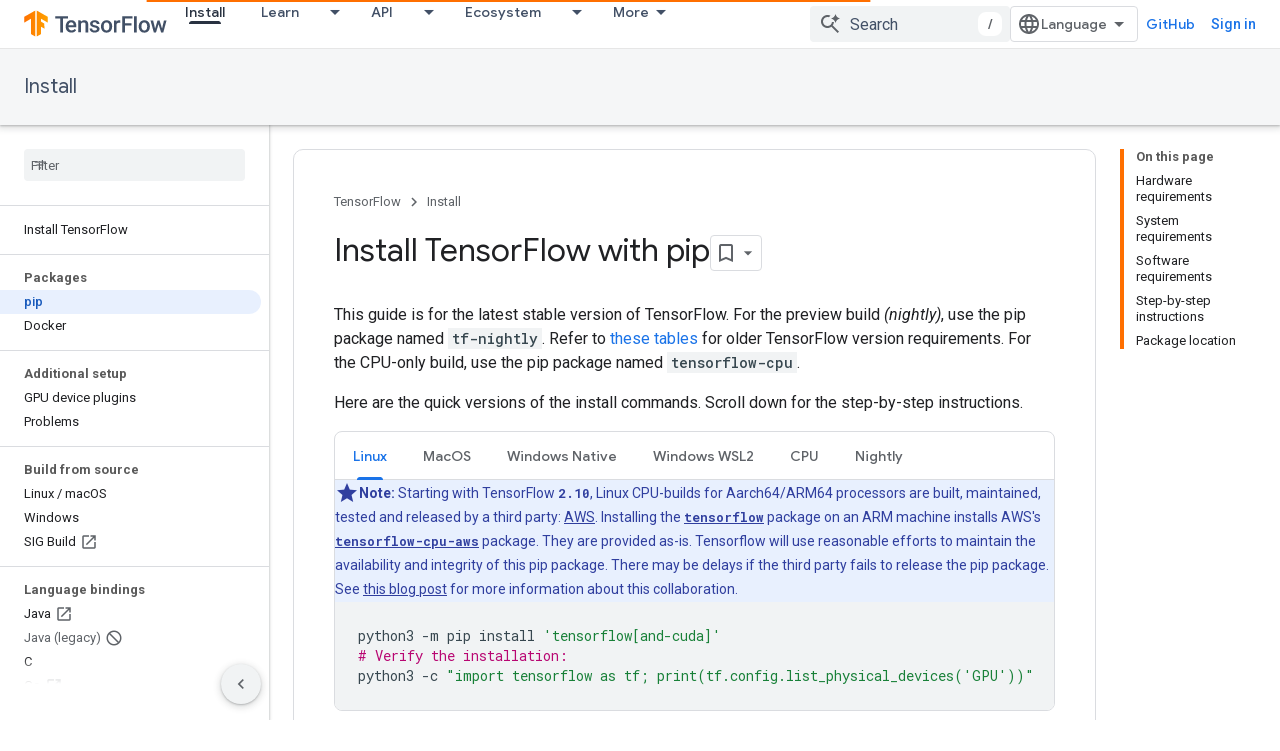

--- FILE ---
content_type: text/html; charset=utf-8
request_url: https://www.tensorflow.org/install/pip?authuser=2
body_size: 26182
content:









<!doctype html>
<html 
      lang="en"
      dir="ltr">
  <head>
    <meta name="google-signin-client-id" content="157101835696-ooapojlodmuabs2do2vuhhnf90bccmoi.apps.googleusercontent.com"><meta name="google-signin-scope"
          content="profile email https://www.googleapis.com/auth/developerprofiles https://www.googleapis.com/auth/developerprofiles.award https://www.googleapis.com/auth/devprofiles.full_control.firstparty"><meta property="og:site_name" content="TensorFlow">
    <meta property="og:type" content="website"><meta name="theme-color" content="#ff6f00"><meta charset="utf-8">
    <meta content="IE=Edge" http-equiv="X-UA-Compatible">
    <meta name="viewport" content="width=device-width, initial-scale=1">
    

    <link rel="manifest" href="/_pwa/tensorflow/manifest.json"
          crossorigin="use-credentials">
    <link rel="preconnect" href="//www.gstatic.com" crossorigin>
    <link rel="preconnect" href="//fonts.gstatic.com" crossorigin>
    <link rel="preconnect" href="//fonts.googleapis.com" crossorigin>
    <link rel="preconnect" href="//apis.google.com" crossorigin>
    <link rel="preconnect" href="//www.google-analytics.com" crossorigin><link rel="stylesheet" href="//fonts.googleapis.com/css?family=Google+Sans:400,500|Roboto:400,400italic,500,500italic,700,700italic|Roboto+Mono:400,500,700&display=swap">
      <link rel="stylesheet"
            href="//fonts.googleapis.com/css2?family=Material+Icons&family=Material+Symbols+Outlined&display=block"><link rel="stylesheet" href="https://www.gstatic.com/devrel-devsite/prod/v5ecaab6967af5bdfffc1b93fe7d0ad58c271bf9f563243cec25f323a110134f0/tensorflow/css/app.css">
      <link rel="shortcut icon" href="https://www.gstatic.com/devrel-devsite/prod/v5ecaab6967af5bdfffc1b93fe7d0ad58c271bf9f563243cec25f323a110134f0/tensorflow/images/favicon.png">
    <link rel="apple-touch-icon" href="https://www.gstatic.com/devrel-devsite/prod/v5ecaab6967af5bdfffc1b93fe7d0ad58c271bf9f563243cec25f323a110134f0/tensorflow/images/apple-touch-icon-180x180.png"><link rel="canonical" href="https://www.tensorflow.org/install/pip"><link rel="search" type="application/opensearchdescription+xml"
            title="TensorFlow" href="https://www.tensorflow.org/s/opensearch.xml?authuser=2">
      <link rel="alternate" hreflang="en"
          href="https://www.tensorflow.org/install/pip" /><link rel="alternate" hreflang="x-default" href="https://www.tensorflow.org/install/pip" /><link rel="alternate" hreflang="ar"
          href="https://www.tensorflow.org/install/pip?hl=ar" /><link rel="alternate" hreflang="bn"
          href="https://www.tensorflow.org/install/pip?hl=bn" /><link rel="alternate" hreflang="zh-Hans"
          href="https://www.tensorflow.org/install/pip?hl=zh-cn" /><link rel="alternate" hreflang="zh-Hant"
          href="https://www.tensorflow.org/install/pip?hl=zh-tw" /><link rel="alternate" hreflang="fa"
          href="https://www.tensorflow.org/install/pip?hl=fa" /><link rel="alternate" hreflang="fr"
          href="https://www.tensorflow.org/install/pip?hl=fr" /><link rel="alternate" hreflang="he"
          href="https://www.tensorflow.org/install/pip?hl=he" /><link rel="alternate" hreflang="hi"
          href="https://www.tensorflow.org/install/pip?hl=hi" /><link rel="alternate" hreflang="id"
          href="https://www.tensorflow.org/install/pip?hl=id" /><link rel="alternate" hreflang="it"
          href="https://www.tensorflow.org/install/pip?hl=it" /><link rel="alternate" hreflang="ja"
          href="https://www.tensorflow.org/install/pip?hl=ja" /><link rel="alternate" hreflang="ko"
          href="https://www.tensorflow.org/install/pip?hl=ko" /><link rel="alternate" hreflang="pl"
          href="https://www.tensorflow.org/install/pip?hl=pl" /><link rel="alternate" hreflang="pt-BR"
          href="https://www.tensorflow.org/install/pip?hl=pt-br" /><link rel="alternate" hreflang="pt"
          href="https://www.tensorflow.org/install/pip?hl=pt" /><link rel="alternate" hreflang="ru"
          href="https://www.tensorflow.org/install/pip?hl=ru" /><link rel="alternate" hreflang="es"
          href="https://www.tensorflow.org/install/pip?hl=es" /><link rel="alternate" hreflang="es-419"
          href="https://www.tensorflow.org/install/pip?hl=es-419" /><link rel="alternate" hreflang="th"
          href="https://www.tensorflow.org/install/pip?hl=th" /><link rel="alternate" hreflang="tr"
          href="https://www.tensorflow.org/install/pip?hl=tr" /><link rel="alternate" hreflang="vi"
          href="https://www.tensorflow.org/install/pip?hl=vi" /><title>Install TensorFlow with pip</title>

<meta property="og:title" content="Install TensorFlow with pip"><meta property="og:url" content="https://www.tensorflow.org/install/pip"><meta property="og:image" content="https://www.tensorflow.org/static/images/tf_logo_social.png?authuser=2">
  <meta property="og:image:width" content="1200">
  <meta property="og:image:height" content="675"><meta property="og:locale" content="en"><meta name="twitter:card" content="summary_large_image"><script type="application/ld+json">
  {
    "@context": "https://schema.org",
    "@type": "Article",
    
    "headline": "Install TensorFlow with pip"
  }
</script>
  

  

  


    
      <link rel="stylesheet" href="/extras.css"></head>
  <body class="color-scheme--light"
        template="page"
        theme="tensorflow-theme"
        type="article"
        
        
        
        layout="docs"
        
        
        
        
        
        display-toc
        pending>
  
    <devsite-progress type="indeterminate" id="app-progress"></devsite-progress>
  
  
    <a href="#main-content" class="skip-link button">
      
      Skip to main content
    </a>
    <section class="devsite-wrapper">
      <devsite-cookie-notification-bar></devsite-cookie-notification-bar><devsite-header role="banner">
  
    





















<div class="devsite-header--inner" data-nosnippet>
  <div class="devsite-top-logo-row-wrapper-wrapper">
    <div class="devsite-top-logo-row-wrapper">
      <div class="devsite-top-logo-row">
        <button type="button" id="devsite-hamburger-menu"
          class="devsite-header-icon-button button-flat material-icons gc-analytics-event"
          data-category="Site-Wide Custom Events"
          data-label="Navigation menu button"
          visually-hidden
          aria-label="Open menu">
        </button>
        
<div class="devsite-product-name-wrapper">

  <a href="/" class="devsite-site-logo-link gc-analytics-event"
   data-category="Site-Wide Custom Events" data-label="Site logo" track-type="globalNav"
   track-name="tensorFlow" track-metadata-position="nav"
   track-metadata-eventDetail="nav">
  
  <picture>
    
    <img src="https://www.gstatic.com/devrel-devsite/prod/v5ecaab6967af5bdfffc1b93fe7d0ad58c271bf9f563243cec25f323a110134f0/tensorflow/images/lockup.svg" class="devsite-site-logo" alt="TensorFlow">
  </picture>
  
</a>



  
  
  <span class="devsite-product-name">
    <ul class="devsite-breadcrumb-list"
  >
  
  <li class="devsite-breadcrumb-item
             ">
    
    
    
      
      
    
  </li>
  
</ul>
  </span>

</div>
        <div class="devsite-top-logo-row-middle">
          <div class="devsite-header-upper-tabs">
            
              
              
  <devsite-tabs class="upper-tabs">

    <nav class="devsite-tabs-wrapper" aria-label="Upper tabs">
      
        
          <tab  class="devsite-active">
            
    <a href="https://www.tensorflow.org/install?authuser=2"
    class="devsite-tabs-content gc-analytics-event "
      track-metadata-eventdetail="https://www.tensorflow.org/install?authuser=2"
    
       track-type="nav"
       track-metadata-position="nav - install"
       track-metadata-module="primary nav"
       aria-label="Install, selected" 
       
         
           data-category="Site-Wide Custom Events"
         
           data-label="Tab: Install"
         
           track-name="install"
         
       >
    Install
  
    </a>
    
  
          </tab>
        
      
        
          <tab class="devsite-dropdown
    
    
    
    ">
  
    <a href="https://www.tensorflow.org/learn?authuser=2"
    class="devsite-tabs-content gc-analytics-event "
      track-metadata-eventdetail="https://www.tensorflow.org/learn?authuser=2"
    
       track-type="nav"
       track-metadata-position="nav - learn"
       track-metadata-module="primary nav"
       
       
         
           data-category="Site-Wide Custom Events"
         
           data-label="Tab: Learn"
         
           track-name="learn"
         
       >
    Learn
  
    </a>
    
      <button
         aria-haspopup="menu"
         aria-expanded="false"
         aria-label="Dropdown menu for Learn"
         track-type="nav"
         track-metadata-eventdetail="https://www.tensorflow.org/learn?authuser=2"
         track-metadata-position="nav - learn"
         track-metadata-module="primary nav"
         
          
            data-category="Site-Wide Custom Events"
          
            data-label="Tab: Learn"
          
            track-name="learn"
          
        
         class="devsite-tabs-dropdown-toggle devsite-icon devsite-icon-arrow-drop-down"></button>
    
  
  <div class="devsite-tabs-dropdown" role="menu" aria-label="submenu" hidden>
    
    <div class="devsite-tabs-dropdown-content">
      
        <div class="devsite-tabs-dropdown-column
                    tfo-menu-column-learn">
          
            <ul class="devsite-tabs-dropdown-section
                       ">
              
              
              
                <li class="devsite-nav-item">
                  <a href="https://www.tensorflow.org/learn?authuser=2"
                    
                     track-type="nav"
                     track-metadata-eventdetail="https://www.tensorflow.org/learn?authuser=2"
                     track-metadata-position="nav - learn"
                     track-metadata-module="tertiary nav"
                     
                     tooltip
                  >
                    
                    <div class="devsite-nav-item-title">
                      Introduction
                    </div>
                    
                    <div class="devsite-nav-item-description">
                      New to TensorFlow?
                    </div>
                    
                  </a>
                </li>
              
                <li class="devsite-nav-item">
                  <a href="https://www.tensorflow.org/tutorials?authuser=2"
                    
                     track-type="nav"
                     track-metadata-eventdetail="https://www.tensorflow.org/tutorials?authuser=2"
                     track-metadata-position="nav - learn"
                     track-metadata-module="tertiary nav"
                     
                     tooltip
                  >
                    
                    <div class="devsite-nav-item-title">
                      Tutorials
                    </div>
                    
                    <div class="devsite-nav-item-description">
                      Learn how to use TensorFlow with end-to-end examples
                    </div>
                    
                  </a>
                </li>
              
                <li class="devsite-nav-item">
                  <a href="https://www.tensorflow.org/guide?authuser=2"
                    
                     track-type="nav"
                     track-metadata-eventdetail="https://www.tensorflow.org/guide?authuser=2"
                     track-metadata-position="nav - learn"
                     track-metadata-module="tertiary nav"
                     
                     tooltip
                  >
                    
                    <div class="devsite-nav-item-title">
                      Guide
                    </div>
                    
                    <div class="devsite-nav-item-description">
                      Learn framework concepts and components
                    </div>
                    
                  </a>
                </li>
              
                <li class="devsite-nav-item">
                  <a href="https://www.tensorflow.org/resources/learn-ml?authuser=2"
                    
                     track-type="nav"
                     track-metadata-eventdetail="https://www.tensorflow.org/resources/learn-ml?authuser=2"
                     track-metadata-position="nav - learn"
                     track-metadata-module="tertiary nav"
                     
                     tooltip
                  >
                    
                    <div class="devsite-nav-item-title">
                      Learn ML
                    </div>
                    
                    <div class="devsite-nav-item-description">
                      Educational resources to master your path with TensorFlow
                    </div>
                    
                  </a>
                </li>
              
            </ul>
          
        </div>
      
    </div>
  </div>
</tab>
        
      
        
          <tab class="devsite-dropdown
    
    
    
    ">
  
    <a href="https://www.tensorflow.org/api?authuser=2"
    class="devsite-tabs-content gc-analytics-event "
      track-metadata-eventdetail="https://www.tensorflow.org/api?authuser=2"
    
       track-type="nav"
       track-metadata-position="nav - api"
       track-metadata-module="primary nav"
       
       
         
           data-category="Site-Wide Custom Events"
         
           data-label="Tab: API"
         
           track-name="api"
         
       >
    API
  
    </a>
    
      <button
         aria-haspopup="menu"
         aria-expanded="false"
         aria-label="Dropdown menu for API"
         track-type="nav"
         track-metadata-eventdetail="https://www.tensorflow.org/api?authuser=2"
         track-metadata-position="nav - api"
         track-metadata-module="primary nav"
         
          
            data-category="Site-Wide Custom Events"
          
            data-label="Tab: API"
          
            track-name="api"
          
        
         class="devsite-tabs-dropdown-toggle devsite-icon devsite-icon-arrow-drop-down"></button>
    
  
  <div class="devsite-tabs-dropdown" role="menu" aria-label="submenu" hidden>
    
    <div class="devsite-tabs-dropdown-content">
      
        <div class="devsite-tabs-dropdown-column
                    ">
          
            <ul class="devsite-tabs-dropdown-section
                       ">
              
              
              
                <li class="devsite-nav-item">
                  <a href="https://www.tensorflow.org/api/stable?authuser=2"
                    
                     track-type="nav"
                     track-metadata-eventdetail="https://www.tensorflow.org/api/stable?authuser=2"
                     track-metadata-position="nav - api"
                     track-metadata-module="tertiary nav"
                     
                     tooltip
                  >
                    
                    <div class="devsite-nav-item-title">
                      TensorFlow (v2.16.1)
                    </div>
                    
                  </a>
                </li>
              
                <li class="devsite-nav-item">
                  <a href="https://www.tensorflow.org/versions?authuser=2"
                    
                     track-type="nav"
                     track-metadata-eventdetail="https://www.tensorflow.org/versions?authuser=2"
                     track-metadata-position="nav - api"
                     track-metadata-module="tertiary nav"
                     
                     tooltip
                  >
                    
                    <div class="devsite-nav-item-title">
                      Versions…
                    </div>
                    
                  </a>
                </li>
              
            </ul>
          
        </div>
      
        <div class="devsite-tabs-dropdown-column
                    ">
          
            <ul class="devsite-tabs-dropdown-section
                       ">
              
              
              
                <li class="devsite-nav-item">
                  <a href="https://js.tensorflow.org/api/latest/?authuser=2"
                    
                     track-type="nav"
                     track-metadata-eventdetail="https://js.tensorflow.org/api/latest/?authuser=2"
                     track-metadata-position="nav - api"
                     track-metadata-module="tertiary nav"
                     
                     tooltip
                  >
                    
                    <div class="devsite-nav-item-title">
                      TensorFlow.js
                    </div>
                    
                  </a>
                </li>
              
                <li class="devsite-nav-item">
                  <a href="https://www.tensorflow.org/lite/api_docs?authuser=2"
                    
                     track-type="nav"
                     track-metadata-eventdetail="https://www.tensorflow.org/lite/api_docs?authuser=2"
                     track-metadata-position="nav - api"
                     track-metadata-module="tertiary nav"
                     
                     tooltip
                  >
                    
                    <div class="devsite-nav-item-title">
                      TensorFlow Lite
                    </div>
                    
                  </a>
                </li>
              
                <li class="devsite-nav-item">
                  <a href="https://www.tensorflow.org/tfx/api_docs?authuser=2"
                    
                     track-type="nav"
                     track-metadata-eventdetail="https://www.tensorflow.org/tfx/api_docs?authuser=2"
                     track-metadata-position="nav - api"
                     track-metadata-module="tertiary nav"
                     
                     tooltip
                  >
                    
                    <div class="devsite-nav-item-title">
                      TFX
                    </div>
                    
                  </a>
                </li>
              
            </ul>
          
        </div>
      
    </div>
  </div>
</tab>
        
      
        
          <tab class="devsite-dropdown
    
    
    
    ">
  
    <a href="https://www.tensorflow.org/resources/models-datasets?authuser=2"
    class="devsite-tabs-content gc-analytics-event "
      track-metadata-eventdetail="https://www.tensorflow.org/resources/models-datasets?authuser=2"
    
       track-type="nav"
       track-metadata-position="nav - ecosystem"
       track-metadata-module="primary nav"
       
       
         
           data-category="Site-Wide Custom Events"
         
           data-label="Tab: Ecosystem"
         
           track-name="ecosystem"
         
       >
    Ecosystem
  
    </a>
    
      <button
         aria-haspopup="menu"
         aria-expanded="false"
         aria-label="Dropdown menu for Ecosystem"
         track-type="nav"
         track-metadata-eventdetail="https://www.tensorflow.org/resources/models-datasets?authuser=2"
         track-metadata-position="nav - ecosystem"
         track-metadata-module="primary nav"
         
          
            data-category="Site-Wide Custom Events"
          
            data-label="Tab: Ecosystem"
          
            track-name="ecosystem"
          
        
         class="devsite-tabs-dropdown-toggle devsite-icon devsite-icon-arrow-drop-down"></button>
    
  
  <div class="devsite-tabs-dropdown" role="menu" aria-label="submenu" hidden>
    
    <div class="devsite-tabs-dropdown-content">
      
        <div class="devsite-tabs-dropdown-column
                    ">
          
            <ul class="devsite-tabs-dropdown-section
                       ">
              
                <li class="devsite-nav-title" role="heading" tooltip>LIBRARIES</li>
              
              
              
                <li class="devsite-nav-item">
                  <a href="https://www.tensorflow.org/js?authuser=2"
                    
                     track-type="nav"
                     track-metadata-eventdetail="https://www.tensorflow.org/js?authuser=2"
                     track-metadata-position="nav - ecosystem"
                     track-metadata-module="tertiary nav"
                     
                       track-metadata-module_headline="libraries"
                     
                     tooltip
                  >
                    
                    <div class="devsite-nav-item-title">
                      TensorFlow.js
                    </div>
                    
                    <div class="devsite-nav-item-description">
                      Develop web ML applications in JavaScript
                    </div>
                    
                  </a>
                </li>
              
                <li class="devsite-nav-item">
                  <a href="https://www.tensorflow.org/lite?authuser=2"
                    
                     track-type="nav"
                     track-metadata-eventdetail="https://www.tensorflow.org/lite?authuser=2"
                     track-metadata-position="nav - ecosystem"
                     track-metadata-module="tertiary nav"
                     
                       track-metadata-module_headline="libraries"
                     
                     tooltip
                  >
                    
                    <div class="devsite-nav-item-title">
                      TensorFlow Lite
                    </div>
                    
                    <div class="devsite-nav-item-description">
                      Deploy ML on mobile, microcontrollers and other edge devices
                    </div>
                    
                  </a>
                </li>
              
                <li class="devsite-nav-item">
                  <a href="https://www.tensorflow.org/tfx?authuser=2"
                    
                     track-type="nav"
                     track-metadata-eventdetail="https://www.tensorflow.org/tfx?authuser=2"
                     track-metadata-position="nav - ecosystem"
                     track-metadata-module="tertiary nav"
                     
                       track-metadata-module_headline="libraries"
                     
                     tooltip
                  >
                    
                    <div class="devsite-nav-item-title">
                      TFX
                    </div>
                    
                    <div class="devsite-nav-item-description">
                      Build production ML pipelines
                    </div>
                    
                  </a>
                </li>
              
                <li class="devsite-nav-item">
                  <a href="https://www.tensorflow.org/resources/libraries-extensions?authuser=2"
                    
                     track-type="nav"
                     track-metadata-eventdetail="https://www.tensorflow.org/resources/libraries-extensions?authuser=2"
                     track-metadata-position="nav - ecosystem"
                     track-metadata-module="tertiary nav"
                     
                       track-metadata-module_headline="libraries"
                     
                     tooltip
                  >
                    
                    <div class="devsite-nav-item-title">
                      All libraries
                    </div>
                    
                    <div class="devsite-nav-item-description">
                      Create advanced models and extend TensorFlow
                    </div>
                    
                  </a>
                </li>
              
            </ul>
          
        </div>
      
        <div class="devsite-tabs-dropdown-column
                    ">
          
            <ul class="devsite-tabs-dropdown-section
                       ">
              
                <li class="devsite-nav-title" role="heading" tooltip>RESOURCES</li>
              
              
              
                <li class="devsite-nav-item">
                  <a href="https://www.tensorflow.org/resources/models-datasets?authuser=2"
                    
                     track-type="nav"
                     track-metadata-eventdetail="https://www.tensorflow.org/resources/models-datasets?authuser=2"
                     track-metadata-position="nav - ecosystem"
                     track-metadata-module="tertiary nav"
                     
                       track-metadata-module_headline="resources"
                     
                     tooltip
                  >
                    
                    <div class="devsite-nav-item-title">
                      Models & datasets
                    </div>
                    
                    <div class="devsite-nav-item-description">
                      Pre-trained models and datasets built by Google and the community
                    </div>
                    
                  </a>
                </li>
              
                <li class="devsite-nav-item">
                  <a href="https://www.tensorflow.org/resources/tools?authuser=2"
                    
                     track-type="nav"
                     track-metadata-eventdetail="https://www.tensorflow.org/resources/tools?authuser=2"
                     track-metadata-position="nav - ecosystem"
                     track-metadata-module="tertiary nav"
                     
                       track-metadata-module_headline="resources"
                     
                     tooltip
                  >
                    
                    <div class="devsite-nav-item-title">
                      Tools
                    </div>
                    
                    <div class="devsite-nav-item-description">
                      Tools to support and accelerate TensorFlow workflows
                    </div>
                    
                  </a>
                </li>
              
                <li class="devsite-nav-item">
                  <a href="https://www.tensorflow.org/responsible_ai?authuser=2"
                    
                     track-type="nav"
                     track-metadata-eventdetail="https://www.tensorflow.org/responsible_ai?authuser=2"
                     track-metadata-position="nav - ecosystem"
                     track-metadata-module="tertiary nav"
                     
                       track-metadata-module_headline="resources"
                     
                     tooltip
                  >
                    
                    <div class="devsite-nav-item-title">
                      Responsible AI
                    </div>
                    
                    <div class="devsite-nav-item-description">
                      Resources for every stage of the ML workflow
                    </div>
                    
                  </a>
                </li>
              
                <li class="devsite-nav-item">
                  <a href="https://www.tensorflow.org/resources/recommendation-systems?authuser=2"
                    
                     track-type="nav"
                     track-metadata-eventdetail="https://www.tensorflow.org/resources/recommendation-systems?authuser=2"
                     track-metadata-position="nav - ecosystem"
                     track-metadata-module="tertiary nav"
                     
                       track-metadata-module_headline="resources"
                     
                     tooltip
                  >
                    
                    <div class="devsite-nav-item-title">
                      Recommendation systems
                    </div>
                    
                    <div class="devsite-nav-item-description">
                      Build recommendation systems with open source tools
                    </div>
                    
                  </a>
                </li>
              
            </ul>
          
        </div>
      
    </div>
  </div>
</tab>
        
      
        
          <tab class="devsite-dropdown
    
    
    
    ">
  
    <a href="https://www.tensorflow.org/community?authuser=2"
    class="devsite-tabs-content gc-analytics-event "
      track-metadata-eventdetail="https://www.tensorflow.org/community?authuser=2"
    
       track-type="nav"
       track-metadata-position="nav - community"
       track-metadata-module="primary nav"
       
       
         
           data-category="Site-Wide Custom Events"
         
           data-label="Tab: Community"
         
           track-name="community"
         
       >
    Community
  
    </a>
    
      <button
         aria-haspopup="menu"
         aria-expanded="false"
         aria-label="Dropdown menu for Community"
         track-type="nav"
         track-metadata-eventdetail="https://www.tensorflow.org/community?authuser=2"
         track-metadata-position="nav - community"
         track-metadata-module="primary nav"
         
          
            data-category="Site-Wide Custom Events"
          
            data-label="Tab: Community"
          
            track-name="community"
          
        
         class="devsite-tabs-dropdown-toggle devsite-icon devsite-icon-arrow-drop-down"></button>
    
  
  <div class="devsite-tabs-dropdown" role="menu" aria-label="submenu" hidden>
    
    <div class="devsite-tabs-dropdown-content">
      
        <div class="devsite-tabs-dropdown-column
                    ">
          
            <ul class="devsite-tabs-dropdown-section
                       ">
              
              
              
                <li class="devsite-nav-item">
                  <a href="https://www.tensorflow.org/community/groups?authuser=2"
                    
                     track-type="nav"
                     track-metadata-eventdetail="https://www.tensorflow.org/community/groups?authuser=2"
                     track-metadata-position="nav - community"
                     track-metadata-module="tertiary nav"
                     
                     tooltip
                  >
                    
                    <div class="devsite-nav-item-title">
                      Groups
                    </div>
                    
                    <div class="devsite-nav-item-description">
                      User groups, interest groups and mailing lists
                    </div>
                    
                  </a>
                </li>
              
                <li class="devsite-nav-item">
                  <a href="https://www.tensorflow.org/community/contribute?authuser=2"
                    
                     track-type="nav"
                     track-metadata-eventdetail="https://www.tensorflow.org/community/contribute?authuser=2"
                     track-metadata-position="nav - community"
                     track-metadata-module="tertiary nav"
                     
                     tooltip
                  >
                    
                    <div class="devsite-nav-item-title">
                      Contribute
                    </div>
                    
                    <div class="devsite-nav-item-description">
                      Guide for contributing to code and documentation
                    </div>
                    
                  </a>
                </li>
              
                <li class="devsite-nav-item">
                  <a href="https://blog.tensorflow.org/?authuser=2"
                    
                     track-type="nav"
                     track-metadata-eventdetail="https://blog.tensorflow.org/?authuser=2"
                     track-metadata-position="nav - community"
                     track-metadata-module="tertiary nav"
                     
                     tooltip
                  >
                    
                    <div class="devsite-nav-item-title">
                      Blog
                    </div>
                    
                    <div class="devsite-nav-item-description">
                      Stay up to date with all things TensorFlow
                    </div>
                    
                  </a>
                </li>
              
                <li class="devsite-nav-item">
                  <a href="https://discuss.tensorflow.org?authuser=2"
                    
                     track-type="nav"
                     track-metadata-eventdetail="https://discuss.tensorflow.org?authuser=2"
                     track-metadata-position="nav - community"
                     track-metadata-module="tertiary nav"
                     
                     tooltip
                  >
                    
                    <div class="devsite-nav-item-title">
                      Forum
                    </div>
                    
                    <div class="devsite-nav-item-description">
                      Discussion platform for the TensorFlow community
                    </div>
                    
                  </a>
                </li>
              
            </ul>
          
        </div>
      
    </div>
  </div>
</tab>
        
      
        
          <tab class="devsite-dropdown
    
    
    
    ">
  
    <a href="https://www.tensorflow.org/about?authuser=2"
    class="devsite-tabs-content gc-analytics-event "
      track-metadata-eventdetail="https://www.tensorflow.org/about?authuser=2"
    
       track-type="nav"
       track-metadata-position="nav - why tensorflow"
       track-metadata-module="primary nav"
       
       
         
           data-category="Site-Wide Custom Events"
         
           data-label="Tab: Why TensorFlow"
         
           track-name="why tensorflow"
         
       >
    Why TensorFlow
  
    </a>
    
      <button
         aria-haspopup="menu"
         aria-expanded="false"
         aria-label="Dropdown menu for Why TensorFlow"
         track-type="nav"
         track-metadata-eventdetail="https://www.tensorflow.org/about?authuser=2"
         track-metadata-position="nav - why tensorflow"
         track-metadata-module="primary nav"
         
          
            data-category="Site-Wide Custom Events"
          
            data-label="Tab: Why TensorFlow"
          
            track-name="why tensorflow"
          
        
         class="devsite-tabs-dropdown-toggle devsite-icon devsite-icon-arrow-drop-down"></button>
    
  
  <div class="devsite-tabs-dropdown" role="menu" aria-label="submenu" hidden>
    
    <div class="devsite-tabs-dropdown-content">
      
        <div class="devsite-tabs-dropdown-column
                    ">
          
            <ul class="devsite-tabs-dropdown-section
                       ">
              
              
              
                <li class="devsite-nav-item">
                  <a href="https://www.tensorflow.org/about?authuser=2"
                    
                     track-type="nav"
                     track-metadata-eventdetail="https://www.tensorflow.org/about?authuser=2"
                     track-metadata-position="nav - why tensorflow"
                     track-metadata-module="tertiary nav"
                     
                     tooltip
                  >
                    
                    <div class="devsite-nav-item-title">
                      About
                    </div>
                    
                  </a>
                </li>
              
                <li class="devsite-nav-item">
                  <a href="https://www.tensorflow.org/about/case-studies?authuser=2"
                    
                     track-type="nav"
                     track-metadata-eventdetail="https://www.tensorflow.org/about/case-studies?authuser=2"
                     track-metadata-position="nav - why tensorflow"
                     track-metadata-module="tertiary nav"
                     
                     tooltip
                  >
                    
                    <div class="devsite-nav-item-title">
                      Case studies
                    </div>
                    
                  </a>
                </li>
              
            </ul>
          
        </div>
      
    </div>
  </div>
</tab>
        
      
    </nav>

  </devsite-tabs>

            
           </div>
          
<devsite-search
    enable-signin
    enable-search
    enable-suggestions
      enable-query-completion
    
    enable-search-summaries
    project-name="TensorFlow"
    tenant-name="TensorFlow"
    
    
    
    
    
    >
  <form class="devsite-search-form" action="https://www.tensorflow.org/s/results?authuser=2" method="GET">
    <div class="devsite-search-container">
      <button type="button"
              search-open
              class="devsite-search-button devsite-header-icon-button button-flat material-icons"
              
              aria-label="Open search"></button>
      <div class="devsite-searchbox">
        <input
          aria-activedescendant=""
          aria-autocomplete="list"
          
          aria-label="Search"
          aria-expanded="false"
          aria-haspopup="listbox"
          autocomplete="off"
          class="devsite-search-field devsite-search-query"
          name="q"
          
          placeholder="Search"
          role="combobox"
          type="text"
          value=""
          >
          <div class="devsite-search-image material-icons" aria-hidden="true">
            
              <svg class="devsite-search-ai-image" width="24" height="24" viewBox="0 0 24 24" fill="none" xmlns="http://www.w3.org/2000/svg">
                  <g clip-path="url(#clip0_6641_386)">
                    <path d="M19.6 21L13.3 14.7C12.8 15.1 12.225 15.4167 11.575 15.65C10.925 15.8833 10.2333 16 9.5 16C7.68333 16 6.14167 15.375 4.875 14.125C3.625 12.8583 3 11.3167 3 9.5C3 7.68333 3.625 6.15 4.875 4.9C6.14167 3.63333 7.68333 3 9.5 3C10.0167 3 10.5167 3.05833 11 3.175C11.4833 3.275 11.9417 3.43333 12.375 3.65L10.825 5.2C10.6083 5.13333 10.3917 5.08333 10.175 5.05C9.95833 5.01667 9.73333 5 9.5 5C8.25 5 7.18333 5.44167 6.3 6.325C5.43333 7.19167 5 8.25 5 9.5C5 10.75 5.43333 11.8167 6.3 12.7C7.18333 13.5667 8.25 14 9.5 14C10.6667 14 11.6667 13.625 12.5 12.875C13.35 12.1083 13.8417 11.15 13.975 10H15.975C15.925 10.6333 15.7833 11.2333 15.55 11.8C15.3333 12.3667 15.05 12.8667 14.7 13.3L21 19.6L19.6 21ZM17.5 12C17.5 10.4667 16.9667 9.16667 15.9 8.1C14.8333 7.03333 13.5333 6.5 12 6.5C13.5333 6.5 14.8333 5.96667 15.9 4.9C16.9667 3.83333 17.5 2.53333 17.5 0.999999C17.5 2.53333 18.0333 3.83333 19.1 4.9C20.1667 5.96667 21.4667 6.5 23 6.5C21.4667 6.5 20.1667 7.03333 19.1 8.1C18.0333 9.16667 17.5 10.4667 17.5 12Z" fill="#5F6368"/>
                  </g>
                <defs>
                <clipPath id="clip0_6641_386">
                <rect width="24" height="24" fill="white"/>
                </clipPath>
                </defs>
              </svg>
            
          </div>
          <div class="devsite-search-shortcut-icon-container" aria-hidden="true">
            <kbd class="devsite-search-shortcut-icon">/</kbd>
          </div>
      </div>
    </div>
  </form>
  <button type="button"
          search-close
          class="devsite-search-button devsite-header-icon-button button-flat material-icons"
          
          aria-label="Close search"></button>
</devsite-search>

        </div>

        

          

          

          

          
<devsite-language-selector>
  <ul role="presentation">
    
    
    <li role="presentation">
      <a role="menuitem" lang="en"
        >English</a>
    </li>
    
    <li role="presentation">
      <a role="menuitem" lang="es"
        >Español</a>
    </li>
    
    <li role="presentation">
      <a role="menuitem" lang="es_419"
        >Español – América Latina</a>
    </li>
    
    <li role="presentation">
      <a role="menuitem" lang="fr"
        >Français</a>
    </li>
    
    <li role="presentation">
      <a role="menuitem" lang="id"
        >Indonesia</a>
    </li>
    
    <li role="presentation">
      <a role="menuitem" lang="it"
        >Italiano</a>
    </li>
    
    <li role="presentation">
      <a role="menuitem" lang="pl"
        >Polski</a>
    </li>
    
    <li role="presentation">
      <a role="menuitem" lang="pt"
        >Português</a>
    </li>
    
    <li role="presentation">
      <a role="menuitem" lang="pt_br"
        >Português – Brasil</a>
    </li>
    
    <li role="presentation">
      <a role="menuitem" lang="vi"
        >Tiếng Việt</a>
    </li>
    
    <li role="presentation">
      <a role="menuitem" lang="tr"
        >Türkçe</a>
    </li>
    
    <li role="presentation">
      <a role="menuitem" lang="ru"
        >Русский</a>
    </li>
    
    <li role="presentation">
      <a role="menuitem" lang="he"
        >עברית</a>
    </li>
    
    <li role="presentation">
      <a role="menuitem" lang="ar"
        >العربيّة</a>
    </li>
    
    <li role="presentation">
      <a role="menuitem" lang="fa"
        >فارسی</a>
    </li>
    
    <li role="presentation">
      <a role="menuitem" lang="hi"
        >हिंदी</a>
    </li>
    
    <li role="presentation">
      <a role="menuitem" lang="bn"
        >বাংলা</a>
    </li>
    
    <li role="presentation">
      <a role="menuitem" lang="th"
        >ภาษาไทย</a>
    </li>
    
    <li role="presentation">
      <a role="menuitem" lang="zh_cn"
        >中文 – 简体</a>
    </li>
    
    <li role="presentation">
      <a role="menuitem" lang="zh_tw"
        >中文 – 繁體</a>
    </li>
    
    <li role="presentation">
      <a role="menuitem" lang="ja"
        >日本語</a>
    </li>
    
    <li role="presentation">
      <a role="menuitem" lang="ko"
        >한국어</a>
    </li>
    
  </ul>
</devsite-language-selector>


          
            <a class="devsite-header-link devsite-top-button button gc-analytics-event "
    href="//github.com/tensorflow"
    data-category="Site-Wide Custom Events"
    data-label="Site header link: GitHub"
    >
  GitHub
</a>
          

        

        
          <devsite-user 
                        
                        
                          enable-profiles
                        
                        
                        id="devsite-user">
            
              
              <span class="button devsite-top-button" aria-hidden="true" visually-hidden>Sign in</span>
            
          </devsite-user>
        
        
        
      </div>
    </div>
  </div>



  <div class="devsite-collapsible-section
    
      devsite-header-no-lower-tabs
    ">
    <div class="devsite-header-background">
      
        
          <div class="devsite-product-id-row"
           >
            <div class="devsite-product-description-row">
              
                
                <div class="devsite-product-id">
                  
                  
                  
                    <ul class="devsite-breadcrumb-list"
  >
  
  <li class="devsite-breadcrumb-item
             ">
    
    
    
      
        
  <a href="https://www.tensorflow.org/install?authuser=2"
      
        class="devsite-breadcrumb-link gc-analytics-event"
      
        data-category="Site-Wide Custom Events"
      
        data-label="Lower Header"
      
        data-value="1"
      
        track-type="globalNav"
      
        track-name="breadcrumb"
      
        track-metadata-position="1"
      
        track-metadata-eventdetail=""
      
    >
    
          Install
        
  </a>
  
      
    
  </li>
  
</ul>
                </div>
                
              
              
            </div>
            
          </div>
          
        
      
      
    </div>
  </div>

</div>



  

  
</devsite-header>
      <devsite-book-nav scrollbars >
        
          





















<div class="devsite-book-nav-filter"
     >
  <span class="filter-list-icon material-icons" aria-hidden="true"></span>
  <input type="text"
         placeholder="Filter"
         
         aria-label="Type to filter"
         role="searchbox">
  
  <span class="filter-clear-button hidden"
        data-title="Clear filter"
        aria-label="Clear filter"
        role="button"
        tabindex="0"></span>
</div>

<nav class="devsite-book-nav devsite-nav nocontent"
     aria-label="Side menu">
  <div class="devsite-mobile-header">
    <button type="button"
            id="devsite-close-nav"
            class="devsite-header-icon-button button-flat material-icons gc-analytics-event"
            data-category="Site-Wide Custom Events"
            data-label="Close navigation"
            aria-label="Close navigation">
    </button>
    <div class="devsite-product-name-wrapper">

  <a href="/" class="devsite-site-logo-link gc-analytics-event"
   data-category="Site-Wide Custom Events" data-label="Site logo" track-type="globalNav"
   track-name="tensorFlow" track-metadata-position="nav"
   track-metadata-eventDetail="nav">
  
  <picture>
    
    <img src="https://www.gstatic.com/devrel-devsite/prod/v5ecaab6967af5bdfffc1b93fe7d0ad58c271bf9f563243cec25f323a110134f0/tensorflow/images/lockup.svg" class="devsite-site-logo" alt="TensorFlow">
  </picture>
  
</a>


  
      <span class="devsite-product-name">
        
        
        <ul class="devsite-breadcrumb-list"
  >
  
  <li class="devsite-breadcrumb-item
             ">
    
    
    
      
      
    
  </li>
  
</ul>
      </span>
    

</div>
  </div>

  <div class="devsite-book-nav-wrapper">
    <div class="devsite-mobile-nav-top">
      
        <ul class="devsite-nav-list">
          
            <li class="devsite-nav-item">
              
  
  <a href="/install"
    
       class="devsite-nav-title gc-analytics-event
              
              devsite-nav-active"
    

    
      
        data-category="Site-Wide Custom Events"
      
        data-label="Tab: Install"
      
        track-name="install"
      
    
     data-category="Site-Wide Custom Events"
     data-label="Responsive Tab: Install"
     track-type="globalNav"
     track-metadata-eventDetail="globalMenu"
     track-metadata-position="nav">
  
    <span class="devsite-nav-text" tooltip >
      Install
   </span>
    
  
  </a>
  

  
              
            </li>
          
            <li class="devsite-nav-item">
              
  
  <a href="/learn"
    
       class="devsite-nav-title gc-analytics-event
              
              "
    

    
      
        data-category="Site-Wide Custom Events"
      
        data-label="Tab: Learn"
      
        track-name="learn"
      
    
     data-category="Site-Wide Custom Events"
     data-label="Responsive Tab: Learn"
     track-type="globalNav"
     track-metadata-eventDetail="globalMenu"
     track-metadata-position="nav">
  
    <span class="devsite-nav-text" tooltip >
      Learn
   </span>
    
  
  </a>
  

  
    <ul class="devsite-nav-responsive-tabs devsite-nav-has-menu
               ">
      
<li class="devsite-nav-item">

  
  <span
    
       class="devsite-nav-title"
       tooltip
    
    
      
        data-category="Site-Wide Custom Events"
      
        data-label="Tab: Learn"
      
        track-name="learn"
      
    >
  
    <span class="devsite-nav-text" tooltip menu="Learn">
      More
   </span>
    
    <span class="devsite-nav-icon material-icons" data-icon="forward"
          menu="Learn">
    </span>
    
  
  </span>
  

</li>

    </ul>
  
              
            </li>
          
            <li class="devsite-nav-item">
              
  
  <a href="/api"
    
       class="devsite-nav-title gc-analytics-event
              
              "
    

    
      
        data-category="Site-Wide Custom Events"
      
        data-label="Tab: API"
      
        track-name="api"
      
    
     data-category="Site-Wide Custom Events"
     data-label="Responsive Tab: API"
     track-type="globalNav"
     track-metadata-eventDetail="globalMenu"
     track-metadata-position="nav">
  
    <span class="devsite-nav-text" tooltip >
      API
   </span>
    
  
  </a>
  

  
    <ul class="devsite-nav-responsive-tabs devsite-nav-has-menu
               ">
      
<li class="devsite-nav-item">

  
  <span
    
       class="devsite-nav-title"
       tooltip
    
    
      
        data-category="Site-Wide Custom Events"
      
        data-label="Tab: API"
      
        track-name="api"
      
    >
  
    <span class="devsite-nav-text" tooltip menu="API">
      More
   </span>
    
    <span class="devsite-nav-icon material-icons" data-icon="forward"
          menu="API">
    </span>
    
  
  </span>
  

</li>

    </ul>
  
              
            </li>
          
            <li class="devsite-nav-item">
              
  
  <a href="/resources/models-datasets"
    
       class="devsite-nav-title gc-analytics-event
              
              "
    

    
      
        data-category="Site-Wide Custom Events"
      
        data-label="Tab: Ecosystem"
      
        track-name="ecosystem"
      
    
     data-category="Site-Wide Custom Events"
     data-label="Responsive Tab: Ecosystem"
     track-type="globalNav"
     track-metadata-eventDetail="globalMenu"
     track-metadata-position="nav">
  
    <span class="devsite-nav-text" tooltip >
      Ecosystem
   </span>
    
  
  </a>
  

  
    <ul class="devsite-nav-responsive-tabs devsite-nav-has-menu
               ">
      
<li class="devsite-nav-item">

  
  <span
    
       class="devsite-nav-title"
       tooltip
    
    
      
        data-category="Site-Wide Custom Events"
      
        data-label="Tab: Ecosystem"
      
        track-name="ecosystem"
      
    >
  
    <span class="devsite-nav-text" tooltip menu="Ecosystem">
      More
   </span>
    
    <span class="devsite-nav-icon material-icons" data-icon="forward"
          menu="Ecosystem">
    </span>
    
  
  </span>
  

</li>

    </ul>
  
              
            </li>
          
            <li class="devsite-nav-item">
              
  
  <a href="/community"
    
       class="devsite-nav-title gc-analytics-event
              
              "
    

    
      
        data-category="Site-Wide Custom Events"
      
        data-label="Tab: Community"
      
        track-name="community"
      
    
     data-category="Site-Wide Custom Events"
     data-label="Responsive Tab: Community"
     track-type="globalNav"
     track-metadata-eventDetail="globalMenu"
     track-metadata-position="nav">
  
    <span class="devsite-nav-text" tooltip >
      Community
   </span>
    
  
  </a>
  

  
    <ul class="devsite-nav-responsive-tabs devsite-nav-has-menu
               ">
      
<li class="devsite-nav-item">

  
  <span
    
       class="devsite-nav-title"
       tooltip
    
    
      
        data-category="Site-Wide Custom Events"
      
        data-label="Tab: Community"
      
        track-name="community"
      
    >
  
    <span class="devsite-nav-text" tooltip menu="Community">
      More
   </span>
    
    <span class="devsite-nav-icon material-icons" data-icon="forward"
          menu="Community">
    </span>
    
  
  </span>
  

</li>

    </ul>
  
              
            </li>
          
            <li class="devsite-nav-item">
              
  
  <a href="/about"
    
       class="devsite-nav-title gc-analytics-event
              
              "
    

    
      
        data-category="Site-Wide Custom Events"
      
        data-label="Tab: Why TensorFlow"
      
        track-name="why tensorflow"
      
    
     data-category="Site-Wide Custom Events"
     data-label="Responsive Tab: Why TensorFlow"
     track-type="globalNav"
     track-metadata-eventDetail="globalMenu"
     track-metadata-position="nav">
  
    <span class="devsite-nav-text" tooltip >
      Why TensorFlow
   </span>
    
  
  </a>
  

  
    <ul class="devsite-nav-responsive-tabs devsite-nav-has-menu
               ">
      
<li class="devsite-nav-item">

  
  <span
    
       class="devsite-nav-title"
       tooltip
    
    
      
        data-category="Site-Wide Custom Events"
      
        data-label="Tab: Why TensorFlow"
      
        track-name="why tensorflow"
      
    >
  
    <span class="devsite-nav-text" tooltip menu="Why TensorFlow">
      More
   </span>
    
    <span class="devsite-nav-icon material-icons" data-icon="forward"
          menu="Why TensorFlow">
    </span>
    
  
  </span>
  

</li>

    </ul>
  
              
            </li>
          
          
    
    
<li class="devsite-nav-item">

  
  <a href="//github.com/tensorflow"
    
       class="devsite-nav-title gc-analytics-event "
    

    
     data-category="Site-Wide Custom Events"
     data-label="Responsive Tab: GitHub"
     track-type="navMenu"
     track-metadata-eventDetail="globalMenu"
     track-metadata-position="nav">
  
    <span class="devsite-nav-text" tooltip >
      GitHub
   </span>
    
  
  </a>
  

</li>

  
          
        </ul>
      
    </div>
    
      <div class="devsite-mobile-nav-bottom">
        
          
          <ul class="devsite-nav-list" menu="_book">
            <li class="devsite-nav-item"><a href="/install"
        class="devsite-nav-title gc-analytics-event"
        data-category="Site-Wide Custom Events"
        data-label="Book nav link, pathname: /install"
        track-type="bookNav"
        track-name="click"
        track-metadata-eventdetail="/install"
      ><span class="devsite-nav-text" tooltip>Install TensorFlow</span></a></li>

  <li class="devsite-nav-item
           devsite-nav-heading"><div class="devsite-nav-title devsite-nav-title-no-path">
        <span class="devsite-nav-text" tooltip>Packages</span>
      </div></li>

  <li class="devsite-nav-item"><a href="/install/pip"
        class="devsite-nav-title gc-analytics-event"
        data-category="Site-Wide Custom Events"
        data-label="Book nav link, pathname: /install/pip"
        track-type="bookNav"
        track-name="click"
        track-metadata-eventdetail="/install/pip"
      ><span class="devsite-nav-text" tooltip>pip</span></a></li>

  <li class="devsite-nav-item"><a href="/install/docker"
        class="devsite-nav-title gc-analytics-event"
        data-category="Site-Wide Custom Events"
        data-label="Book nav link, pathname: /install/docker"
        track-type="bookNav"
        track-name="click"
        track-metadata-eventdetail="/install/docker"
      ><span class="devsite-nav-text" tooltip>Docker</span></a></li>

  <li class="devsite-nav-item
           devsite-nav-heading"><div class="devsite-nav-title devsite-nav-title-no-path">
        <span class="devsite-nav-text" tooltip>Additional setup</span>
      </div></li>

  <li class="devsite-nav-item"><a href="/install/gpu_plugins"
        class="devsite-nav-title gc-analytics-event"
        data-category="Site-Wide Custom Events"
        data-label="Book nav link, pathname: /install/gpu_plugins"
        track-type="bookNav"
        track-name="click"
        track-metadata-eventdetail="/install/gpu_plugins"
      ><span class="devsite-nav-text" tooltip>GPU device plugins</span></a></li>

  <li class="devsite-nav-item"><a href="/install/errors"
        class="devsite-nav-title gc-analytics-event"
        data-category="Site-Wide Custom Events"
        data-label="Book nav link, pathname: /install/errors"
        track-type="bookNav"
        track-name="click"
        track-metadata-eventdetail="/install/errors"
      ><span class="devsite-nav-text" tooltip>Problems</span></a></li>

  <li class="devsite-nav-item
           devsite-nav-heading"><div class="devsite-nav-title devsite-nav-title-no-path">
        <span class="devsite-nav-text" tooltip>Build from source</span>
      </div></li>

  <li class="devsite-nav-item"><a href="/install/source"
        class="devsite-nav-title gc-analytics-event"
        data-category="Site-Wide Custom Events"
        data-label="Book nav link, pathname: /install/source"
        track-type="bookNav"
        track-name="click"
        track-metadata-eventdetail="/install/source"
      ><span class="devsite-nav-text" tooltip>Linux / macOS</span></a></li>

  <li class="devsite-nav-item"><a href="/install/source_windows"
        class="devsite-nav-title gc-analytics-event"
        data-category="Site-Wide Custom Events"
        data-label="Book nav link, pathname: /install/source_windows"
        track-type="bookNav"
        track-name="click"
        track-metadata-eventdetail="/install/source_windows"
      ><span class="devsite-nav-text" tooltip>Windows</span></a></li>

  <li class="devsite-nav-item
           devsite-nav-external"><a href="https://github.com/tensorflow/build"
        class="devsite-nav-title gc-analytics-event"
        data-category="Site-Wide Custom Events"
        data-label="Book nav link, pathname: https://github.com/tensorflow/build"
        track-type="bookNav"
        track-name="click"
        track-metadata-eventdetail="https://github.com/tensorflow/build"
      ><span class="devsite-nav-text" tooltip>SIG Build</span><span class="devsite-nav-icon material-icons"
        data-icon="external"
        data-title="External"
        aria-hidden="true"></span></a></li>

  <li class="devsite-nav-item
           devsite-nav-heading"><div class="devsite-nav-title devsite-nav-title-no-path">
        <span class="devsite-nav-text" tooltip>Language bindings</span>
      </div></li>

  <li class="devsite-nav-item
           devsite-nav-external"><a href="/jvm/install"
        class="devsite-nav-title gc-analytics-event"
        data-category="Site-Wide Custom Events"
        data-label="Book nav link, pathname: /jvm/install"
        track-type="bookNav"
        track-name="click"
        track-metadata-eventdetail="/jvm/install"
      ><span class="devsite-nav-text" tooltip>Java</span><span class="devsite-nav-icon material-icons"
        data-icon="external"
        data-title="External"
        aria-hidden="true"></span></a></li>

  <li class="devsite-nav-item
           devsite-nav-deprecated"><a href="/install/lang_java_legacy"
        class="devsite-nav-title gc-analytics-event"
        data-category="Site-Wide Custom Events"
        data-label="Book nav link, pathname: /install/lang_java_legacy"
        track-type="bookNav"
        track-name="click"
        track-metadata-eventdetail="/install/lang_java_legacy"
      ><span class="devsite-nav-text" tooltip>Java (legacy)</span><span class="devsite-nav-icon material-icons"
        data-icon="deprecated"
        data-title="Deprecated"
        aria-hidden="true"></span></a></li>

  <li class="devsite-nav-item"><a href="/install/lang_c"
        class="devsite-nav-title gc-analytics-event"
        data-category="Site-Wide Custom Events"
        data-label="Book nav link, pathname: /install/lang_c"
        track-type="bookNav"
        track-name="click"
        track-metadata-eventdetail="/install/lang_c"
      ><span class="devsite-nav-text" tooltip>C</span></a></li>

  <li class="devsite-nav-item
           devsite-nav-external"><a href="https://github.com/tensorflow/build/tree/master/golang_install_guide"
        class="devsite-nav-title gc-analytics-event"
        data-category="Site-Wide Custom Events"
        data-label="Book nav link, pathname: https://github.com/tensorflow/build/tree/master/golang_install_guide"
        track-type="bookNav"
        track-name="click"
        track-metadata-eventdetail="https://github.com/tensorflow/build/tree/master/golang_install_guide"
      ><span class="devsite-nav-text" tooltip>Go</span><span class="devsite-nav-icon material-icons"
        data-icon="external"
        data-title="External"
        aria-hidden="true"></span></a></li>
          </ul>
        
        
          
    
  
    
      
      <ul class="devsite-nav-list" menu="Learn"
          aria-label="Side menu" hidden>
        
          
            
            
              
<li class="devsite-nav-item">

  
  <a href="/learn"
    
       class="devsite-nav-title gc-analytics-event
              
              "
    

    
     data-category="Site-Wide Custom Events"
     data-label="Responsive Tab: Introduction"
     track-type="navMenu"
     track-metadata-eventDetail="globalMenu"
     track-metadata-position="nav">
  
    <span class="devsite-nav-text" tooltip >
      Introduction
   </span>
    
  
  </a>
  

</li>

            
              
<li class="devsite-nav-item">

  
  <a href="/tutorials"
    
       class="devsite-nav-title gc-analytics-event
              
              "
    

    
     data-category="Site-Wide Custom Events"
     data-label="Responsive Tab: Tutorials"
     track-type="navMenu"
     track-metadata-eventDetail="globalMenu"
     track-metadata-position="nav">
  
    <span class="devsite-nav-text" tooltip >
      Tutorials
   </span>
    
  
  </a>
  

</li>

            
              
<li class="devsite-nav-item">

  
  <a href="/guide"
    
       class="devsite-nav-title gc-analytics-event
              
              "
    

    
     data-category="Site-Wide Custom Events"
     data-label="Responsive Tab: Guide"
     track-type="navMenu"
     track-metadata-eventDetail="globalMenu"
     track-metadata-position="nav">
  
    <span class="devsite-nav-text" tooltip >
      Guide
   </span>
    
  
  </a>
  

</li>

            
              
<li class="devsite-nav-item">

  
  <a href="/resources/learn-ml"
    
       class="devsite-nav-title gc-analytics-event
              
              "
    

    
     data-category="Site-Wide Custom Events"
     data-label="Responsive Tab: Learn ML"
     track-type="navMenu"
     track-metadata-eventDetail="globalMenu"
     track-metadata-position="nav">
  
    <span class="devsite-nav-text" tooltip >
      Learn ML
   </span>
    
  
  </a>
  

</li>

            
          
        
      </ul>
    
  
    
      
      <ul class="devsite-nav-list" menu="API"
          aria-label="Side menu" hidden>
        
          
            
            
              
<li class="devsite-nav-item">

  
  <a href="/api/stable"
    
       class="devsite-nav-title gc-analytics-event
              
              "
    

    
     data-category="Site-Wide Custom Events"
     data-label="Responsive Tab: TensorFlow (v2.16.1)"
     track-type="navMenu"
     track-metadata-eventDetail="globalMenu"
     track-metadata-position="nav">
  
    <span class="devsite-nav-text" tooltip >
      TensorFlow (v2.16.1)
   </span>
    
  
  </a>
  

</li>

            
              
<li class="devsite-nav-item">

  
  <a href="/versions"
    
       class="devsite-nav-title gc-analytics-event
              
              "
    

    
     data-category="Site-Wide Custom Events"
     data-label="Responsive Tab: Versions…"
     track-type="navMenu"
     track-metadata-eventDetail="globalMenu"
     track-metadata-position="nav">
  
    <span class="devsite-nav-text" tooltip >
      Versions…
   </span>
    
  
  </a>
  

</li>

            
          
        
          
            
            
              
<li class="devsite-nav-item">

  
  <a href="https://js.tensorflow.org/api/latest/"
    
       class="devsite-nav-title gc-analytics-event
              
              "
    

    
     data-category="Site-Wide Custom Events"
     data-label="Responsive Tab: TensorFlow.js"
     track-type="navMenu"
     track-metadata-eventDetail="globalMenu"
     track-metadata-position="nav">
  
    <span class="devsite-nav-text" tooltip >
      TensorFlow.js
   </span>
    
  
  </a>
  

</li>

            
              
<li class="devsite-nav-item">

  
  <a href="/lite/api_docs"
    
       class="devsite-nav-title gc-analytics-event
              
              "
    

    
     data-category="Site-Wide Custom Events"
     data-label="Responsive Tab: TensorFlow Lite"
     track-type="navMenu"
     track-metadata-eventDetail="globalMenu"
     track-metadata-position="nav">
  
    <span class="devsite-nav-text" tooltip >
      TensorFlow Lite
   </span>
    
  
  </a>
  

</li>

            
              
<li class="devsite-nav-item">

  
  <a href="/tfx/api_docs"
    
       class="devsite-nav-title gc-analytics-event
              
              "
    

    
     data-category="Site-Wide Custom Events"
     data-label="Responsive Tab: TFX"
     track-type="navMenu"
     track-metadata-eventDetail="globalMenu"
     track-metadata-position="nav">
  
    <span class="devsite-nav-text" tooltip >
      TFX
   </span>
    
  
  </a>
  

</li>

            
          
        
      </ul>
    
  
    
      
      <ul class="devsite-nav-list" menu="Ecosystem"
          aria-label="Side menu" hidden>
        
          
            
              
<li class="devsite-nav-item devsite-nav-heading">

  
  <span
    
       class="devsite-nav-title"
       tooltip
    
    >
  
    <span class="devsite-nav-text" tooltip >
      LIBRARIES
   </span>
    
  
  </span>
  

</li>

            
            
              
<li class="devsite-nav-item">

  
  <a href="/js"
    
       class="devsite-nav-title gc-analytics-event
              
              "
    

    
     data-category="Site-Wide Custom Events"
     data-label="Responsive Tab: TensorFlow.js"
     track-type="navMenu"
     track-metadata-eventDetail="globalMenu"
     track-metadata-position="nav">
  
    <span class="devsite-nav-text" tooltip >
      TensorFlow.js
   </span>
    
  
  </a>
  

</li>

            
              
<li class="devsite-nav-item">

  
  <a href="/lite"
    
       class="devsite-nav-title gc-analytics-event
              
              "
    

    
     data-category="Site-Wide Custom Events"
     data-label="Responsive Tab: TensorFlow Lite"
     track-type="navMenu"
     track-metadata-eventDetail="globalMenu"
     track-metadata-position="nav">
  
    <span class="devsite-nav-text" tooltip >
      TensorFlow Lite
   </span>
    
  
  </a>
  

</li>

            
              
<li class="devsite-nav-item">

  
  <a href="/tfx"
    
       class="devsite-nav-title gc-analytics-event
              
              "
    

    
     data-category="Site-Wide Custom Events"
     data-label="Responsive Tab: TFX"
     track-type="navMenu"
     track-metadata-eventDetail="globalMenu"
     track-metadata-position="nav">
  
    <span class="devsite-nav-text" tooltip >
      TFX
   </span>
    
  
  </a>
  

</li>

            
              
<li class="devsite-nav-item">

  
  <a href="/resources/libraries-extensions"
    
       class="devsite-nav-title gc-analytics-event
              
              "
    

    
     data-category="Site-Wide Custom Events"
     data-label="Responsive Tab: All libraries"
     track-type="navMenu"
     track-metadata-eventDetail="globalMenu"
     track-metadata-position="nav">
  
    <span class="devsite-nav-text" tooltip >
      All libraries
   </span>
    
  
  </a>
  

</li>

            
          
        
          
            
              
<li class="devsite-nav-item devsite-nav-heading">

  
  <span
    
       class="devsite-nav-title"
       tooltip
    
    >
  
    <span class="devsite-nav-text" tooltip >
      RESOURCES
   </span>
    
  
  </span>
  

</li>

            
            
              
<li class="devsite-nav-item">

  
  <a href="/resources/models-datasets"
    
       class="devsite-nav-title gc-analytics-event
              
              "
    

    
     data-category="Site-Wide Custom Events"
     data-label="Responsive Tab: Models &amp; datasets"
     track-type="navMenu"
     track-metadata-eventDetail="globalMenu"
     track-metadata-position="nav">
  
    <span class="devsite-nav-text" tooltip >
      Models &amp; datasets
   </span>
    
  
  </a>
  

</li>

            
              
<li class="devsite-nav-item">

  
  <a href="/resources/tools"
    
       class="devsite-nav-title gc-analytics-event
              
              "
    

    
     data-category="Site-Wide Custom Events"
     data-label="Responsive Tab: Tools"
     track-type="navMenu"
     track-metadata-eventDetail="globalMenu"
     track-metadata-position="nav">
  
    <span class="devsite-nav-text" tooltip >
      Tools
   </span>
    
  
  </a>
  

</li>

            
              
<li class="devsite-nav-item">

  
  <a href="/responsible_ai"
    
       class="devsite-nav-title gc-analytics-event
              
              "
    

    
     data-category="Site-Wide Custom Events"
     data-label="Responsive Tab: Responsible AI"
     track-type="navMenu"
     track-metadata-eventDetail="globalMenu"
     track-metadata-position="nav">
  
    <span class="devsite-nav-text" tooltip >
      Responsible AI
   </span>
    
  
  </a>
  

</li>

            
              
<li class="devsite-nav-item">

  
  <a href="/resources/recommendation-systems"
    
       class="devsite-nav-title gc-analytics-event
              
              "
    

    
     data-category="Site-Wide Custom Events"
     data-label="Responsive Tab: Recommendation systems"
     track-type="navMenu"
     track-metadata-eventDetail="globalMenu"
     track-metadata-position="nav">
  
    <span class="devsite-nav-text" tooltip >
      Recommendation systems
   </span>
    
  
  </a>
  

</li>

            
          
        
      </ul>
    
  
    
      
      <ul class="devsite-nav-list" menu="Community"
          aria-label="Side menu" hidden>
        
          
            
            
              
<li class="devsite-nav-item">

  
  <a href="/community/groups"
    
       class="devsite-nav-title gc-analytics-event
              
              "
    

    
     data-category="Site-Wide Custom Events"
     data-label="Responsive Tab: Groups"
     track-type="navMenu"
     track-metadata-eventDetail="globalMenu"
     track-metadata-position="nav">
  
    <span class="devsite-nav-text" tooltip >
      Groups
   </span>
    
  
  </a>
  

</li>

            
              
<li class="devsite-nav-item">

  
  <a href="/community/contribute"
    
       class="devsite-nav-title gc-analytics-event
              
              "
    

    
     data-category="Site-Wide Custom Events"
     data-label="Responsive Tab: Contribute"
     track-type="navMenu"
     track-metadata-eventDetail="globalMenu"
     track-metadata-position="nav">
  
    <span class="devsite-nav-text" tooltip >
      Contribute
   </span>
    
  
  </a>
  

</li>

            
              
<li class="devsite-nav-item">

  
  <a href="https://blog.tensorflow.org/"
    
       class="devsite-nav-title gc-analytics-event
              
              "
    

    
     data-category="Site-Wide Custom Events"
     data-label="Responsive Tab: Blog"
     track-type="navMenu"
     track-metadata-eventDetail="globalMenu"
     track-metadata-position="nav">
  
    <span class="devsite-nav-text" tooltip >
      Blog
   </span>
    
  
  </a>
  

</li>

            
              
<li class="devsite-nav-item">

  
  <a href="https://discuss.tensorflow.org"
    
       class="devsite-nav-title gc-analytics-event
              
              "
    

    
     data-category="Site-Wide Custom Events"
     data-label="Responsive Tab: Forum"
     track-type="navMenu"
     track-metadata-eventDetail="globalMenu"
     track-metadata-position="nav">
  
    <span class="devsite-nav-text" tooltip >
      Forum
   </span>
    
  
  </a>
  

</li>

            
          
        
      </ul>
    
  
    
      
      <ul class="devsite-nav-list" menu="Why TensorFlow"
          aria-label="Side menu" hidden>
        
          
            
            
              
<li class="devsite-nav-item">

  
  <a href="/about"
    
       class="devsite-nav-title gc-analytics-event
              
              "
    

    
     data-category="Site-Wide Custom Events"
     data-label="Responsive Tab: About"
     track-type="navMenu"
     track-metadata-eventDetail="globalMenu"
     track-metadata-position="nav">
  
    <span class="devsite-nav-text" tooltip >
      About
   </span>
    
  
  </a>
  

</li>

            
              
<li class="devsite-nav-item">

  
  <a href="/about/case-studies"
    
       class="devsite-nav-title gc-analytics-event
              
              "
    

    
     data-category="Site-Wide Custom Events"
     data-label="Responsive Tab: Case studies"
     track-type="navMenu"
     track-metadata-eventDetail="globalMenu"
     track-metadata-position="nav">
  
    <span class="devsite-nav-text" tooltip >
      Case studies
   </span>
    
  
  </a>
  

</li>

            
          
        
      </ul>
    
  
        
        
          
    
  
        
      </div>
    
  </div>
</nav>
        
      </devsite-book-nav>
      <section id="gc-wrapper">
        <main role="main" id="main-content" class="devsite-main-content"
            
              has-book-nav
              has-sidebar
            >
          <div class="devsite-sidebar">
            <div class="devsite-sidebar-content">
                
                <devsite-toc class="devsite-nav"
                            role="navigation"
                            aria-label="On this page"
                            depth="2"
                            scrollbars
                  ></devsite-toc>
                <devsite-recommendations-sidebar class="nocontent devsite-nav">
                </devsite-recommendations-sidebar>
            </div>
          </div>
          <devsite-content>
            
              












<article class="devsite-article"><style>
      /* Styles inlined from /site-assets/css/style.css */
/* override theme */
table img {
  max-width: 100%;
}

/* .devsite-terminal virtualenv prompt */
.tfo-terminal-venv::before {
  content: "(venv) $ " !important;
}

/* .devsite-terminal root prompt */
.tfo-terminal-root::before {
  content: "# " !important;
}

/* Used in links for type annotations in function/method signatures */
.tfo-signature-link a,
.tfo-signature-link a:visited,
.tfo-signature-link a:hover,
.tfo-signature-link a:focus,
.tfo-signature-link a:hover *,
.tfo-signature-link a:focus * {
  text-decoration: none !important;
}

.tfo-signature-link a,
.tfo-signature-link a:visited {
  border-bottom: 1px dotted #1a73e8;
}

.tfo-signature-link a:focus {
  border-bottom-style: solid;
}

/* .devsite-terminal Windows prompt */
.tfo-terminal-windows::before {
  content: "C:\\> " !important;
}

/* .devsite-terminal Windows prompt w/ virtualenv */
.tfo-terminal-windows-venv::before {
  content: "(venv) C:\\> " !important;
}

.tfo-diff-green-one-level + * {
  background: rgba(175, 245, 162, .6)  !important;
}

.tfo-diff-green + * > * {
  background: rgba(175, 245, 162, .6)  !important;
}

.tfo-diff-green-list + ul > li:first-of-type {
  background: rgba(175, 245, 162, .6)  !important;
}

.tfo-diff-red-one-level + * {
  background: rgba(255, 230, 230, .6)  !important;
  text-decoration: line-through  !important;
}

.tfo-diff-red + * > * {
  background: rgba(255, 230, 230, .6)  !important;
  text-decoration: line-through  !important;
}

.tfo-diff-red-list + ul > li:first-of-type {
  background: rgba(255, 230, 230, .6)  !important;
  text-decoration: line-through  !important;
}

devsite-code .tfo-notebook-code-cell-output {
  max-height: 300px;
  overflow: auto;
  background: rgba(255, 247, 237, 1);  /* orange bg to distinguish from input code cells */
}

devsite-code .tfo-notebook-code-cell-output + .devsite-code-buttons-container button {
  background: rgba(255, 247, 237, .7);  /* orange bg to distinguish from input code cells */
}

devsite-code[dark-code] .tfo-notebook-code-cell-output {
  background: rgba(64, 78, 103, 1);  /* medium slate */
}

devsite-code[dark-code] .tfo-notebook-code-cell-output + .devsite-code-buttons-container button {
  background: rgba(64, 78, 103, .7);  /* medium slate */
}

/* override default table styles for notebook buttons */
.devsite-table-wrapper .tfo-notebook-buttons {
  display: block;
  width: auto;
}

.tfo-notebook-buttons td {
  display: inline-block;
  padding: 0 16px 16px 0;
}

/* from DevSite's buttons.scss */
.tfo-notebook-buttons a,
.tfo-notebook-buttons :link,
.tfo-notebook-buttons :visited {
  -moz-appearance: none;
  -webkit-appearance: none;
  -webkit-box-align: center;
  -ms-flex-align: center;
  align-items: center;
  align-self: var(--devsite-button-align-self);
  background: var(--devsite-button-background, var(--devsite-background-1));
  border: var(--devsite-button-border, 0);
  border-radius: var(--devsite-button-border-radius, 2px);
  box-sizing: border-box;
  color: var(--devsite-button-color);
  cursor: pointer;
  display: -webkit-box;
  display: -ms-flexbox;
  display: flex;
  font: var(--devsite-button-font, 500 14px/36px var(--devsite-primary-font-family));
  height: var(--devsite-button-height, 36px);
  letter-spacing: var(--devsite-button-letter-spacing, 0);
  line-height: var(--devsite-button-line-height, 36px);
  margin: var(--devsite-button-margin, 0);
  margin-inline-end: var(--devsite-button-margin-x-end);
  max-width: var(--devsite-button-max-width, none);
  min-width: 36px;
  outline: 0;
  overflow: hidden;
  padding: var(--devsite-button-with-icon-padding, 0 16px);
  text-align: center;
  text-decoration: none;
  text-overflow: ellipsis;
  text-transform: var(--devsite-button-text-transform, uppercase);
  transition:
    background-color .2s,
    border .2s;
  vertical-align: middle;
  white-space: nowrap;
  width: var(--devsite-button-width, auto);
}

.tfo-notebook-buttons a:hover,
.tfo-notebook-buttons a:focus {
  background: var(--devsite-button-background-hover);
  border: var(--devsite-button-border-hover, 0);
  color: var(--devsite-button-color-hover, var(--devsite-button-color));
  text-decoration: var(--devsite-button-text-decoration-hover, none);
}

.tfo-notebook-buttons a:active {
  background: var(--devsite-button-background-active);
  border: var(--devsite-button-border-active, 0);
  transform: var(--devsite-button-transform-active, none);
}

.tfo-notebook-buttons tr {
  background: 0;
  border: 0;
}

/* on rendered notebook page,
   remove link to webpage since we're already here */
.tfo-notebook-buttons:not(.tfo-api) td:first-child {
  display: none;
}

.tfo-notebook-buttons td > a > img {
  margin: 0 8px 0 -4px;
  height: 20px;
}

[appearance='dark'] .tfo-notebook-buttons td > a > img {
  filter: invert(1);
}

@media (prefers-color-scheme: dark) {
  [appearance='device'] .tfo-notebook-buttons td > a > img {
    filter: invert(1);
  }
}

/* landing pages */

.tfo-landing-row-item-inset-white {
  background-color: #fff;
  padding: 32px;
}

.tfo-landing-row-item-inset-white ol,
.tfo-landing-row-item-inset-white ul {
  padding-left: 20px;
}

/* colab callout button */
.colab-callout-row devsite-code {
  border-radius: 8px 8px 0 0;
  box-shadow: none;
}

.colab-callout-footer {
  background: #e3e4e7;
  border-radius: 0 0 8px 8px;
  color: #37474f;
  padding: 20px;
}

.colab-callout-row devsite-code[dark-code] + .colab-callout-footer {
  background: #3f4f66;
}


.colab-callout-footer > .button {
  margin-top: 4px;
  color: #ff5c00;
}

.colab-callout-footer > a > span {
  vertical-align: middle;
  color: #37474f;
  padding-left: 10px;
  font-size: 14px;
}

.colab-callout-row devsite-code[dark-code] + .colab-callout-footer > a > span {
  color: #fff;
}

a.colab-button {
  background: rgba(255, 255, 255, .75);
  border: solid 1px rgba(0, 0, 0, .08);
  border-bottom-color: rgba(0, 0, 0, .15);
  border-radius: 4px;
  color: #aaa;
  display: inline-block;
  font-size: 11px !important;
  font-weight: 300;
  line-height: 16px;
  padding: 4px 8px;
  text-decoration: none;
  text-transform: uppercase;
}

a.colab-button:hover {
  background: white;
  border-color: rgba(0, 0, 0, .2);
  color: #666;
}

a.colab-button span {
  background: url(/images/colab_logo_button.svg) no-repeat 1px 1px / 20px;
  border-radius: 4px;
  display: inline-block;
  padding-left: 24px;
  text-decoration: none;
}

@media screen and (max-width: 600px) {
  .tfo-notebook-buttons td {
    display: block;
  }
}

/* guide and tutorials landing page cards and sections */

.tfo-landing-page-card {
  padding: 16px;
  box-shadow: 0 0 36px rgba(0,0,0,0.1);
  border-radius: 10px;
}

/* Page section headings */
.tfo-landing-page-heading h2, h2.tfo-landing-page-heading {
  font-family: "Google Sans", sans-serif;
  color: #425066;
  font-size: 30px;
  font-weight: 700;
  line-height: 40px;
}

/* Item title headings */
.tfo-landing-page-heading h3, h3.tfo-landing-page-heading,
.tfo-landing-page-card h3, h3.tfo-landing-page-card {
  font-family: "Google Sans", sans-serif;
  color: #425066;
  font-size: 20px;
  font-weight: 500;
  line-height: 26px;
}

/* List of tutorials notebooks for subsites */
.tfo-landing-page-resources-ul {
  padding-left: 15px
}

.tfo-landing-page-resources-ul > li {
  margin: 6px 0;
}

/* Temporary fix to hide product description in header on landing pages */
devsite-header .devsite-product-description {
  display: none;
}

      </style>
  
  
  
  
  

  <div class="devsite-article-meta nocontent" role="navigation">
    
    
    <ul class="devsite-breadcrumb-list"
  
    aria-label="Breadcrumb">
  
  <li class="devsite-breadcrumb-item
             ">
    
    
    
      
        
  <a href="https://www.tensorflow.org/?authuser=2"
      
        class="devsite-breadcrumb-link gc-analytics-event"
      
        data-category="Site-Wide Custom Events"
      
        data-label="Breadcrumbs"
      
        data-value="1"
      
        track-type="globalNav"
      
        track-name="breadcrumb"
      
        track-metadata-position="1"
      
        track-metadata-eventdetail="TensorFlow"
      
    >
    
          TensorFlow
        
  </a>
  
      
    
  </li>
  
  <li class="devsite-breadcrumb-item
             ">
    
      
      <div class="devsite-breadcrumb-guillemet material-icons" aria-hidden="true"></div>
    
    
    
      
        
  <a href="https://www.tensorflow.org/install?authuser=2"
      
        class="devsite-breadcrumb-link gc-analytics-event"
      
        data-category="Site-Wide Custom Events"
      
        data-label="Breadcrumbs"
      
        data-value="2"
      
        track-type="globalNav"
      
        track-name="breadcrumb"
      
        track-metadata-position="2"
      
        track-metadata-eventdetail=""
      
    >
    
          Install
        
  </a>
  
      
    
  </li>
  
</ul>
    
      
    <devsite-thumb-rating position="header">
    </devsite-thumb-rating>
  
    
  </div>
  
    <h1 class="devsite-page-title" tabindex="-1">
      Install TensorFlow with pip<devsite-actions hidden data-nosnippet><devsite-feature-tooltip
      ack-key="AckCollectionsBookmarkTooltipDismiss"
      analytics-category="Site-Wide Custom Events"
      analytics-action-show="Callout Profile displayed"
      analytics-action-close="Callout Profile dismissed"
      analytics-label="Create Collection Callout"
      class="devsite-page-bookmark-tooltip nocontent"
      dismiss-button="true"
      id="devsite-collections-dropdown"
      
      dismiss-button-text="Dismiss"

      
      close-button-text="Got it">

    
    
      <devsite-bookmark></devsite-bookmark>
    

    <span slot="popout-heading">
      
      Stay organized with collections
    </span>
    <span slot="popout-contents">
      
      Save and categorize content based on your preferences.
    </span>
  </devsite-feature-tooltip></devsite-actions>
  
      
    </h1>
  <div class="devsite-page-title-meta"><devsite-view-release-notes></devsite-view-release-notes></div>
  

  <devsite-toc class="devsite-nav"
    depth="2"
    devsite-toc-embedded
    >
  </devsite-toc>
  
    
  <div class="devsite-article-body clearfix
  ">

  
    
    
<p><devsite-mathjax config="TeX-AMS-MML_SVG"></devsite-mathjax>
</p>

<!-- DO NOT EDIT! Automatically generated file. -->



<!-- mdformat global-off -->

<p>This guide is for the latest stable version of TensorFlow. For the
preview build <em>(nightly)</em>, use the pip package named
<code translate="no" dir="ltr">tf-nightly</code>. Refer to <a href="https://www.tensorflow.org/install/source?authuser=2#tested_build_configurations">these tables</a> for
older TensorFlow version requirements. For the CPU-only build, use the pip
package named <code translate="no" dir="ltr">tensorflow-cpu</code>.</p>

<p>Here are the quick versions of the install commands. Scroll down for the
step-by-step instructions.</p>
<div class="ds-selector-tabs" data-ds-scope="code-sample">
<section><h3 id="linux" data-text="Linux" tabindex="-1">Linux</h3><aside class="note"><strong>Note:</strong><span> Starting with TensorFlow <code translate="no" dir="ltr">2.10</code>, Linux CPU-builds for Aarch64/ARM64
processors are built, maintained, tested and released by a third party:
<a href="https://aws.amazon.com/">AWS</a>.
Installing the <a href="https://pypi.org/project/tensorflow/"><code translate="no" dir="ltr">tensorflow</code></a>
package on an ARM machine installs AWS&#39;s
<a href="https://pypi.org/project/tensorflow-cpu-aws/"><code translate="no" dir="ltr">tensorflow-cpu-aws</code></a> package.
They are provided as-is. Tensorflow will use reasonable efforts to maintain
the availability and integrity of this pip package. There may be delays if
the third party fails to release the pip package. See
<a href="https://blog.tensorflow.org/2022/09/announcing-tensorflow-official-build-collaborators.html?authuser=2">this blog post</a>
for more information about this collaboration.</span></aside><div></div><devsite-code><pre class="devsite-click-to-copy" translate="no" dir="ltr" is-upgraded syntax="Bash"><code translate="no" dir="ltr">python3<span class="devsite-syntax-w"> </span>-m<span class="devsite-syntax-w"> </span>pip<span class="devsite-syntax-w"> </span>install<span class="devsite-syntax-w"> </span><span class="devsite-syntax-s1">'tensorflow[and-cuda]'</span>
<span class="devsite-syntax-c1"># Verify the installation:</span>
python3<span class="devsite-syntax-w"> </span>-c<span class="devsite-syntax-w"> </span><span class="devsite-syntax-s2">"import tensorflow as tf; print(tf.config.list_physical_devices('GPU'))"</span>
</code></pre></devsite-code></section>
<section><h3 id="macos" data-text="MacOS" tabindex="-1">MacOS</h3><div></div><devsite-code><pre class="devsite-click-to-copy" translate="no" dir="ltr" is-upgraded syntax="Bash"><code translate="no" dir="ltr"><span class="devsite-syntax-c1"># There is currently no official GPU support for MacOS.</span>
python3<span class="devsite-syntax-w"> </span>-m<span class="devsite-syntax-w"> </span>pip<span class="devsite-syntax-w"> </span>install<span class="devsite-syntax-w"> </span>tensorflow
<span class="devsite-syntax-c1"># Verify the installation:</span>
python3<span class="devsite-syntax-w"> </span>-c<span class="devsite-syntax-w"> </span><span class="devsite-syntax-s2">"import tensorflow as tf; print(tf.reduce_sum(tf.random.normal([1000, 1000])))"</span>
</code></pre></devsite-code></section>
<section><h3 id="windows-native" data-text="Windows Native" tabindex="-1">Windows Native</h3><aside class="caution"><strong>Caution:</strong><span> TensorFlow <code translate="no" dir="ltr">2.10</code> was the <strong>last</strong> TensorFlow release that
supported GPU on native-Windows.
Starting with TensorFlow <code translate="no" dir="ltr">2.11</code>, you will need to install
<a href="https://tensorflow.org/install/pip?authuser=2#windows-wsl2">TensorFlow in WSL2</a>,
or install <code translate="no" dir="ltr">tensorflow</code> or <code translate="no" dir="ltr">tensorflow-cpu</code> and, optionally, try the
<a href="https://github.com/microsoft/tensorflow-directml-plugin#tensorflow-directml-plugin-">TensorFlow-DirectML-Plugin</a></span></aside><div></div><devsite-code><pre class="devsite-click-to-copy" translate="no" dir="ltr" is-upgraded syntax="Bash"><code translate="no" dir="ltr">conda<span class="devsite-syntax-w"> </span>install<span class="devsite-syntax-w"> </span>-c<span class="devsite-syntax-w"> </span>conda-forge<span class="devsite-syntax-w"> </span><span class="devsite-syntax-nv">cudatoolkit</span><span class="devsite-syntax-o">=</span><span class="devsite-syntax-m">11</span>.2<span class="devsite-syntax-w"> </span><span class="devsite-syntax-nv">cudnn</span><span class="devsite-syntax-o">=</span><span class="devsite-syntax-m">8</span>.1.0
<span class="devsite-syntax-c1"># Anything above 2.10 is not supported on the GPU on Windows Native</span>
python<span class="devsite-syntax-w"> </span>-m<span class="devsite-syntax-w"> </span>pip<span class="devsite-syntax-w"> </span>install<span class="devsite-syntax-w"> </span><span class="devsite-syntax-s2">"tensorflow&lt;2.11"</span>
<span class="devsite-syntax-c1"># Verify the installation:</span>
python<span class="devsite-syntax-w"> </span>-c<span class="devsite-syntax-w"> </span><span class="devsite-syntax-s2">"import tensorflow as tf; print(tf.config.list_physical_devices('GPU'))"</span>
</code></pre></devsite-code></section>
<section><h3 id="windows-wsl2" data-text="Windows WSL2" tabindex="-1">Windows WSL2</h3><aside class="note"><strong>Note:</strong><span> TensorFlow with GPU access is supported for WSL2 on Windows 10 19044 or
higher. This corresponds to Windows 10 version 21H2, the November 2021
update. You can get the latest update from here:
<a href="https://www.microsoft.com/software-download/windows10">Download Windows 10</a>.
For instructions, see
<a href="https://docs.microsoft.com/windows/wsl/install">Install WSL2</a>
and
<a href="https://docs.nvidia.com/cuda/wsl-user-guide/index.html">NVIDIA’s setup docs</a>
for CUDA in WSL.</span></aside><div></div><devsite-code><pre class="devsite-click-to-copy" translate="no" dir="ltr" is-upgraded syntax="Bash"><code translate="no" dir="ltr">python3<span class="devsite-syntax-w"> </span>-m<span class="devsite-syntax-w"> </span>pip<span class="devsite-syntax-w"> </span>install<span class="devsite-syntax-w"> </span>tensorflow<span class="devsite-syntax-o">[</span>and-cuda<span class="devsite-syntax-o">]</span>
<span class="devsite-syntax-c1"># Verify the installation:</span>
python3<span class="devsite-syntax-w"> </span>-c<span class="devsite-syntax-w"> </span><span class="devsite-syntax-s2">"import tensorflow as tf; print(tf.config.list_physical_devices('GPU'))"</span>
</code></pre></devsite-code></section>
<section><h3 id="cpu" data-text="CPU" tabindex="-1">CPU</h3><aside class="note"><strong>Note:</strong><span> Starting with TensorFlow <code translate="no" dir="ltr">2.10</code>, Windows CPU-builds for x86/x64
processors are built, maintained, tested and released by a third party:
<a href="https://www.intel.com/">Intel</a>.
Installing the Windows-native <a href="https://pypi.org/project/tensorflow/"><code translate="no" dir="ltr">tensorflow</code></a>
or <a href="https://pypi.org/project/tensorflow-cpu/"><code translate="no" dir="ltr">tensorflow-cpu</code></a>
package installs Intel&#39;s
<a href="https://pypi.org/project/tensorflow-intel/"><code translate="no" dir="ltr">tensorflow-intel</code></a>
package. These packages are provided as-is. Tensorflow will use reasonable
efforts to maintain the availability and integrity of this pip package.
There may be delays if the third party fails to release the pip package. See
<a href="https://blog.tensorflow.org/2022/09/announcing-tensorflow-official-build-collaborators.html?authuser=2">this blog post</a>
for more information about this
collaboration.</span></aside><div></div><devsite-code><pre class="devsite-click-to-copy" translate="no" dir="ltr" is-upgraded syntax="Bash"><code translate="no" dir="ltr">python3<span class="devsite-syntax-w"> </span>-m<span class="devsite-syntax-w"> </span>pip<span class="devsite-syntax-w"> </span>install<span class="devsite-syntax-w"> </span>tensorflow
<span class="devsite-syntax-c1"># Verify the installation:</span>
python3<span class="devsite-syntax-w"> </span>-c<span class="devsite-syntax-w"> </span><span class="devsite-syntax-s2">"import tensorflow as tf; print(tf.reduce_sum(tf.random.normal([1000, 1000])))"</span>
</code></pre></devsite-code></section>
<section><h3 id="nightly" data-text="Nightly" tabindex="-1">Nightly</h3><div></div><devsite-code><pre class="devsite-click-to-copy" translate="no" dir="ltr" is-upgraded syntax="Bash"><code translate="no" dir="ltr">python3<span class="devsite-syntax-w"> </span>-m<span class="devsite-syntax-w"> </span>pip<span class="devsite-syntax-w"> </span>install<span class="devsite-syntax-w"> </span>tf-nightly
<span class="devsite-syntax-c1"># Verify the installation:</span>
python3<span class="devsite-syntax-w"> </span>-c<span class="devsite-syntax-w"> </span><span class="devsite-syntax-s2">"import tensorflow as tf; print(tf.reduce_sum(tf.random.normal([1000, 1000])))"</span>
</code></pre></devsite-code></section>
</div>
<h2 id="hardware_requirements" data-text="Hardware requirements" tabindex="-1">Hardware requirements</h2>
<aside class="note"><strong>Note:</strong><span> TensorFlow binaries use
<a href="https://en.wikipedia.org/wiki/Advanced_Vector_Extensions#CPUs_with_AVX">AVX instructions</a>
which may not run on older CPUs.</span></aside>
<p>The following GPU-enabled devices are supported:</p>

<ul>
<li>NVIDIA® GPU card with CUDA® architectures 3.5, 5.0, 6.0, 7.0, 7.5, 8.0 and
higher. See the list of
<a href="https://developer.nvidia.com/cuda-gpus">CUDA®-enabled GPU cards</a>.</li>
<li>For GPUs with unsupported CUDA® architectures, or to avoid JIT compilation
from PTX, or to use different versions of the NVIDIA® libraries, see the
<a href="https://www.tensorflow.org/install/source?authuser=2">Linux build from source</a> guide.</li>
<li>Packages do not contain PTX code except for the latest supported CUDA®
architecture; therefore, TensorFlow fails to load on older GPUs when
<code translate="no" dir="ltr">CUDA_FORCE_PTX_JIT=1</code> is set. (See
<a href="https://docs.nvidia.com/cuda/cuda-c-programming-guide/index.html#application-compatibility">Application Compatibility</a>
for details.) </li>
</ul>
<aside class="note"><strong>Note:</strong><span> The error message &quot;Status: device kernel image is invalid&quot; indicates that
the TensorFlow package does not contain PTX for your architecture. You can
enable compute capabilities by <a href="https://www.tensorflow.org/install/source?authuser=2">building TensorFlow from source</a>.</span></aside>
<h2 id="system_requirements" data-text="System requirements" tabindex="-1">System requirements</h2>

<ul>
<li>Ubuntu 16.04 or higher (64-bit)</li>
<li>macOS 12.0 (Monterey) or higher (64-bit) <em>(no GPU support)</em></li>
<li>Windows Native - Windows 7 or higher (64-bit) <em>(no GPU support after TF 2.10)</em></li>
<li>Windows WSL2 - Windows 10 19044 or higher (64-bit)</li>
</ul>
<aside class="note"><strong>Note:</strong><span> GPU support is available for Ubuntu and Windows with CUDA®-enabled cards.</span></aside>
<h2 id="software_requirements" data-text="Software requirements" tabindex="-1">Software requirements</h2>

<ul>
<li>Python 3.9–3.12</li>
<li>pip version 19.0 or higher for Linux (requires <code translate="no" dir="ltr">manylinux2014</code> support) and
Windows. pip version 20.3 or higher for macOS.</li>
<li>Windows Native Requires
<a href="https://learn.microsoft.com/en-us/cpp/windows/latest-supported-vc-redist">Microsoft Visual C++ Redistributable for Visual Studio 2015, 2017 and 2019</a></li>
</ul>

<p>The following NVIDIA® software are only required for GPU support.</p>

<ul>
<li><a href="https://www.nvidia.com/drivers">NVIDIA® GPU drivers</a>
<ul>
<li>&gt;= 525.60.13 for Linux</li>
<li>&gt;= 528.33 for WSL on Windows</li>
</ul></li>
<li><a href="https://developer.nvidia.com/cuda-toolkit-archive">CUDA® Toolkit 12.3</a>.</li>
<li><a href="https://developer.nvidia.com/cudnn">cuDNN SDK 8.9.7</a>.</li>
<li><em>(Optional)</em>
<a href="https://docs.nvidia.com/deeplearning/tensorrt/archives/index.html#trt_7">TensorRT</a>
to improve latency and throughput for inference.</li>
</ul>

<h2 id="step-by-step_instructions" data-text="Step-by-step instructions" tabindex="-1">Step-by-step instructions</h2>
<div class="ds-selector-tabs" data-ds-scope="code-sample">
<section><h3 id="linux_1" data-text="Linux" tabindex="-1">Linux</h3><h3 id="1_system_requirements" data-text="1. System requirements" tabindex="-1">1. System requirements</h3>

<ul>
<li>Ubuntu 16.04 or higher (64-bit)</li>
</ul>

<p>TensorFlow only officially supports Ubuntu. However, the following
instructions may also work for other Linux distros.</p>
<aside class="note"><strong>Note:</strong><span> Starting with TensorFlow <code translate="no" dir="ltr">2.10</code>, Linux CPU-builds for Aarch64/ARM64
processors are built, maintained, tested and released by a third party:
<a href="https://aws.amazon.com/">AWS</a>.
Installing the <a href="https://pypi.org/project/tensorflow/"><code translate="no" dir="ltr">tensorflow</code></a>
package on an ARM machine installs AWS&#39;s
<a href="https://pypi.org/project/tensorflow-cpu-aws/"><code translate="no" dir="ltr">tensorflow-cpu-aws</code></a> package.
They are provided as-is. Tensorflow will use reasonable efforts to maintain
the availability and integrity of this pip package. There may be delays if
the third party fails to release the pip package. See
<a href="https://blog.tensorflow.org/2022/09/announcing-tensorflow-official-build-collaborators.html?authuser=2">this blog post</a>
for more information about this collaboration.</span></aside>
<h3 id="2_gpu_setup" data-text="2. GPU setup" tabindex="-1">2. GPU setup</h3>

<p>You can skip this section if you only run TensorFlow on the CPU.</p>

<p>Install the
<a href="https://www.nvidia.com/Download/index.aspx">NVIDIA GPU driver</a>
if you have not. You can use the following command to verify it is
installed.</p>
<div></div><devsite-code><pre class="devsite-click-to-copy" translate="no" dir="ltr" is-upgraded syntax="Bash"><code translate="no" dir="ltr">nvidia-smi
</code></pre></devsite-code>
<h3 id="3_create_a_virtual_environment_with_venv" class="external" data-text="3. Create a virtual environment with venv" tabindex="-1">3. Create a virtual environment with <a href="https://docs.python.org/3/library/venv.html">venv</a></h3>

<p>The venv module is part of Python’s standard library and is the officially recommended way to create virtual environments. </p>

<p>Navigate to your desired virtual environments directory and create a new venv environment named <a href="https://www.tensorflow.org/api_docs/python/tf?authuser=2"><code translate="no" dir="ltr">tf</code></a> with the following command.</p>
<div></div><devsite-code><pre class="devsite-click-to-copy" translate="no" dir="ltr" is-upgraded syntax="Bash"><code translate="no" dir="ltr">python3<span class="devsite-syntax-w"> </span>-m<span class="devsite-syntax-w"> </span>venv<span class="devsite-syntax-w"> </span>tf<span class="devsite-syntax-w"> </span>
</code></pre></devsite-code>
<p>You can activate it with the following command.</p>
<div></div><devsite-code><pre class="devsite-click-to-copy" translate="no" dir="ltr" is-upgraded syntax="Bash"><code translate="no" dir="ltr"><span class="devsite-syntax-nb">source</span><span class="devsite-syntax-w"> </span>tf/bin/activate<span class="devsite-syntax-w">    </span>
</code></pre></devsite-code>
<p>Make sure that the virtual environment is activated for the rest of the installation.</p>

<h3 id="4_install_tensorflow" data-text="4. Install TensorFlow" tabindex="-1">4. Install TensorFlow</h3>

<p>TensorFlow requires a recent version of pip, so upgrade your pip
installation to be sure you&#39;re running the latest version.</p>
<div></div><devsite-code><pre class="devsite-click-to-copy" translate="no" dir="ltr" is-upgraded syntax="Bash"><code translate="no" dir="ltr">pip<span class="devsite-syntax-w"> </span>install<span class="devsite-syntax-w"> </span>--upgrade<span class="devsite-syntax-w"> </span>pip
</code></pre></devsite-code>
<p>Then, install TensorFlow with pip.</p>
<div></div><devsite-code><pre class="devsite-click-to-copy" translate="no" dir="ltr" is-upgraded syntax="Bash"><code translate="no" dir="ltr"><span class="devsite-syntax-c1"># For GPU users</span>
pip<span class="devsite-syntax-w"> </span>install<span class="devsite-syntax-w"> </span>tensorflow<span class="devsite-syntax-o">[</span>and-cuda<span class="devsite-syntax-o">]</span>
<span class="devsite-syntax-c1"># For CPU users</span>
pip<span class="devsite-syntax-w"> </span>install<span class="devsite-syntax-w"> </span>tensorflow
</code></pre></devsite-code><aside class="note"><strong>Note:</strong><span> Do not install TensorFlow with <code translate="no" dir="ltr">conda</code>. It may not have the latest stable version. <code translate="no" dir="ltr">pip</code> is recommended since TensorFlow is only officially released to PyPI.</span></aside>
<h3 id="6_verify_the_installation" data-text="6. Verify the installation" tabindex="-1">6. Verify the installation</h3>

<p>Verify the CPU setup:</p>
<div></div><devsite-code><pre class="devsite-click-to-copy" translate="no" dir="ltr" is-upgraded syntax="Bash"><code translate="no" dir="ltr">python3<span class="devsite-syntax-w"> </span>-c<span class="devsite-syntax-w"> </span><span class="devsite-syntax-s2">"import tensorflow as tf; print(tf.reduce_sum(tf.random.normal([1000, 1000])))"</span>
</code></pre></devsite-code>
<p>If a tensor is returned, you&#39;ve installed TensorFlow successfully.</p>

<p>Verify the GPU setup:</p>
<div></div><devsite-code><pre class="devsite-click-to-copy" translate="no" dir="ltr" is-upgraded syntax="Bash"><code translate="no" dir="ltr">python3<span class="devsite-syntax-w"> </span>-c<span class="devsite-syntax-w"> </span><span class="devsite-syntax-s2">"import tensorflow as tf; print(tf.config.list_physical_devices('GPU'))"</span>
</code></pre></devsite-code>
<p>If a list of GPU devices is returned, you&#39;ve installed TensorFlow
successfully. <strong>If not continue to the next step</strong>.</p>

<h3 id="6_gpu_only_virtual_environment_configuration" data-text="6. [GPU only] Virtual environment configuration" tabindex="-1">6. [GPU only] Virtual environment configuration</h3>

<p>If the GPU test in the last section was unsuccessful, the most likely cause is that components aren&#39;t being detected,
and/or conflict with the existing system CUDA installation. So you need to add some symbolic links to fix this.</p>

<ul>
<li>Create symbolic links to NVIDIA shared libraries:</li>
</ul>
<div></div><devsite-code><pre class="devsite-click-to-copy" translate="no" dir="ltr" is-upgraded syntax="Bash"><code translate="no" dir="ltr"><span class="devsite-syntax-nb">pushd</span><span class="devsite-syntax-w"> </span><span class="devsite-syntax-k">$(</span>dirname<span class="devsite-syntax-w"> </span><span class="devsite-syntax-k">$(</span>python<span class="devsite-syntax-w"> </span>-c<span class="devsite-syntax-w"> </span><span class="devsite-syntax-s1">'print(__import__("tensorflow").__file__)'</span><span class="devsite-syntax-k">))</span>
ln<span class="devsite-syntax-w"> </span>-svf<span class="devsite-syntax-w"> </span>../nvidia/*/lib/*.so*<span class="devsite-syntax-w"> </span>.
<span class="devsite-syntax-nb">popd</span>
</code></pre></devsite-code>
<ul>
<li>Create a symbolic link to ptxas:</li>
</ul>
<div></div><devsite-code><pre class="devsite-click-to-copy" translate="no" dir="ltr" is-upgraded syntax="Bash"><code translate="no" dir="ltr">ln<span class="devsite-syntax-w"> </span>-sf<span class="devsite-syntax-w"> </span><span class="devsite-syntax-k">$(</span>find<span class="devsite-syntax-w"> </span><span class="devsite-syntax-k">$(</span>dirname<span class="devsite-syntax-w"> </span><span class="devsite-syntax-k">$(</span>dirname<span class="devsite-syntax-w"> </span><span class="devsite-syntax-k">$(</span>python<span class="devsite-syntax-w"> </span>-c<span class="devsite-syntax-w"> </span><span class="devsite-syntax-s2">"import nvidia.cuda_nvcc;         </span>
<span class="devsite-syntax-s2">print(nvidia.cuda_nvcc.__file__)"</span><span class="devsite-syntax-k">))</span>/*/bin/<span class="devsite-syntax-k">)</span><span class="devsite-syntax-w"> </span>-name<span class="devsite-syntax-w"> </span>ptxas<span class="devsite-syntax-w"> </span>-print<span class="devsite-syntax-w"> </span>-quit<span class="devsite-syntax-k">)</span><span class="devsite-syntax-w"> </span><span class="devsite-syntax-nv">$VIRTUAL_ENV</span>/bin/ptxas
</code></pre></devsite-code>
<p>Verify the GPU setup:</p>
<div></div><devsite-code><pre class="devsite-click-to-copy" translate="no" dir="ltr" is-upgraded syntax="Bash"><code translate="no" dir="ltr">python3<span class="devsite-syntax-w"> </span>-c<span class="devsite-syntax-w"> </span><span class="devsite-syntax-s2">"import tensorflow as tf; print(tf.config.list_physical_devices('GPU'))"</span>
</code></pre></devsite-code></section>
<section><h3 id="macos_1" data-text="MacOS" tabindex="-1">MacOS</h3><h3 id="1_system_requirements_2" data-text="1. System requirements" tabindex="-1">1. System requirements</h3>

<ul>
<li>macOS 10.12.6 (Sierra) or higher (64-bit)</li>
</ul>
<aside class="note"><strong>Note:</strong><span> While TensorFlow supports Apple Silicon (M1), packages that include
custom C++ extensions for TensorFlow also need to be compiled for Apple M1.
Some packages, like
<a href="https://www.tensorflow.org/decision_forests?authuser=2">tensorflow_decision_forests</a>
publish M1-compatible versions, but many packages don&#39;t. To use those
libraries, you will have to use TensorFlow with x86 emulation and Rosetta.</span></aside>
<p>Currently there is no official GPU support for running TensorFlow on
MacOS. The following instructions are for running on CPU.</p>

<h3 id="2_check_python_version" data-text="2. Check Python version" tabindex="-1">2. Check Python version</h3>

<p>Check if your Python environment is already configured:</p>
<aside class="note"><strong>Note:</strong><span> Requires Python 3.9–3.11, and pip &gt;= 20.3 for MacOS.</span></aside><div></div><devsite-code><pre class="devsite-click-to-copy" translate="no" dir="ltr" is-upgraded syntax="Bash"><code translate="no" dir="ltr">python3<span class="devsite-syntax-w"> </span>--version
python3<span class="devsite-syntax-w"> </span>-m<span class="devsite-syntax-w"> </span>pip<span class="devsite-syntax-w"> </span>--version
</code></pre></devsite-code>
<h3 id="3_install_tensorflow" data-text="3. Install TensorFlow" tabindex="-1">3. Install TensorFlow</h3>

<p>TensorFlow requires a recent version of pip, so upgrade your pip
installation to be sure you&#39;re running the latest version.</p>
<div></div><devsite-code><pre class="devsite-click-to-copy" translate="no" dir="ltr" is-upgraded syntax="Bash"><code translate="no" dir="ltr">pip<span class="devsite-syntax-w"> </span>install<span class="devsite-syntax-w"> </span>--upgrade<span class="devsite-syntax-w"> </span>pip
</code></pre></devsite-code>
<p>Then, install TensorFlow with pip.</p>
<div></div><devsite-code><pre class="devsite-click-to-copy" translate="no" dir="ltr" is-upgraded syntax="Bash"><code translate="no" dir="ltr">pip<span class="devsite-syntax-w"> </span>install<span class="devsite-syntax-w"> </span>tensorflow
</code></pre></devsite-code>
<h3 id="4_verify_the_installation" data-text="4. Verify the installation" tabindex="-1">4. Verify the installation</h3>
<div></div><devsite-code><pre class="devsite-click-to-copy" translate="no" dir="ltr" is-upgraded syntax="Bash"><code translate="no" dir="ltr">python3<span class="devsite-syntax-w"> </span>-c<span class="devsite-syntax-w"> </span><span class="devsite-syntax-s2">"import tensorflow as tf; print(tf.reduce_sum(tf.random.normal([1000, 1000])))"</span>
</code></pre></devsite-code>
<p>If a tensor is returned, you&#39;ve installed TensorFlow successfully.</p></section>
<section><h3 id="windows-native_1" data-text="Windows Native" tabindex="-1">Windows Native</h3><aside class="caution"><strong>Caution:</strong><span> TensorFlow <code translate="no" dir="ltr">2.10</code> was the <strong>last</strong> TensorFlow release that
supported GPU on native-Windows.
Starting with TensorFlow <code translate="no" dir="ltr">2.11</code>, you will need to install
<a href="https://tensorflow.org/install/pip?authuser=2#windows-%5Bwsl2%5D">TensorFlow in WSL2</a>,
or install <code translate="no" dir="ltr">tensorflow-cpu</code> and, optionally, try the
<a href="https://github.com/microsoft/tensorflow-directml-plugin#tensorflow-directml-plugin-">TensorFlow-DirectML-Plugin</a></span></aside>
<h2 id="1_system_requirements_3" data-text="1. System requirements" tabindex="-1">1. System requirements</h2>

<ul>
<li>Windows 7 or higher (64-bit)</li>
</ul>
<aside class="note"><strong>Note:</strong><span> Starting with TensorFlow <code translate="no" dir="ltr">2.10</code>, Windows CPU-builds for x86/x64
processors are built, maintained, tested and released by a third party:
<a href="https://www.intel.com/">Intel</a>.
Installing the windows-native <a href="https://pypi.org/project/tensorflow/"><code translate="no" dir="ltr">tensorflow</code></a>
or <a href="https://pypi.org/project/tensorflow-cpu/"><code translate="no" dir="ltr">tensorflow-cpu</code></a>
package installs Intel&#39;s
<a href="https://pypi.org/project/tensorflow-intel/"><code translate="no" dir="ltr">tensorflow-intel</code></a>
package. These packages are provided as-is. Tensorflow will use reasonable
efforts to maintain the availability and integrity of this pip package.
There may be delays if the third party fails to release the pip package. See
<a href="https://blog.tensorflow.org/2022/09/announcing-tensorflow-official-build-collaborators.html?authuser=2">this blog post</a>
for more information about this
collaboration.</span></aside>
<h3 id="2_install_microsoft_visual_c_redistributable" data-text="2. Install Microsoft Visual C++ Redistributable" tabindex="-1">2. Install Microsoft Visual C++ Redistributable</h3>

<p>Install the <em>Microsoft Visual C++ Redistributable for Visual Studio 2015,
2017, and 2019</em>. Starting with the TensorFlow 2.1.0 version, the
<code translate="no" dir="ltr">msvcp140_1.dll</code> file is required from this package (which may not be
provided from older redistributable packages). The redistributable comes
with <em>Visual Studio 2019</em> but can be installed separately:</p>

<ol>
<li>Go to the
<a href="https://support.microsoft.com/help/2977003/the-latest-supported-visual-c-downloads">Microsoft Visual C++ downloads</a>.</li>
<li>Scroll down the page to the <em>Visual Studio 2015, 2017 and 2019</em> section.</li>
<li>Download and install the <em>Microsoft Visual C++ Redistributable for
Visual Studio 2015, 2017 and 2019</em> for your platform.</li>
</ol>

<p>Make sure
<a href="https://superuser.com/questions/1119883/windows-10-enable-ntfs-long-paths-policy-option-missing">long paths are enabled</a>
on Windows.</p>

<h3 id="3_install_miniconda" data-text="3. Install Miniconda" tabindex="-1">3. Install Miniconda</h3>

<p><a href="https://docs.conda.io/en/latest/miniconda.html">Miniconda</a>
is the recommended approach for installing TensorFlow with GPU support.
It creates a separate environment to avoid changing any installed
software in your system. This is also the easiest way to install the
required software especially for the GPU setup.</p>

<p>Download the
<a href="https://repo.anaconda.com/miniconda/Miniconda3-latest-Windows-x86_64.exe">Miniconda Windows Installer</a>.
Double-click the downloaded file and follow the instructions on the screen.</p>

<h3 id="4_create_a_conda_environment" data-text="4. Create a conda environment" tabindex="-1">4. Create a conda environment</h3>

<p>Create a new conda environment named <a href="https://www.tensorflow.org/api_docs/python/tf?authuser=2"><code translate="no" dir="ltr">tf</code></a> with the following command.</p>
<div></div><devsite-code><pre class="devsite-click-to-copy" translate="no" dir="ltr" is-upgraded syntax="Bash"><code translate="no" dir="ltr">conda<span class="devsite-syntax-w"> </span>create<span class="devsite-syntax-w"> </span>--name<span class="devsite-syntax-w"> </span>tf<span class="devsite-syntax-w"> </span><span class="devsite-syntax-nv">python</span><span class="devsite-syntax-o">=</span><span class="devsite-syntax-m">3</span>.9
</code></pre></devsite-code>
<p>You can deactivate and activate it with the following commands.</p>
<div></div><devsite-code><pre class="devsite-click-to-copy" translate="no" dir="ltr" is-upgraded syntax="Bash"><code translate="no" dir="ltr">conda<span class="devsite-syntax-w"> </span>deactivate
conda<span class="devsite-syntax-w"> </span>activate<span class="devsite-syntax-w"> </span>tf
</code></pre></devsite-code>
<p>Make sure it is activated for the rest of the installation.</p>

<h3 id="5_gpu_setup" data-text="5. GPU setup" tabindex="-1">5. GPU setup</h3>

<p>You can skip this section if you only run TensorFlow on CPU.</p>

<p>First install
<a href="https://www.nvidia.com/Download/index.aspx">NVIDIA GPU driver</a>
if you have not.</p>

<p>Then install the CUDA, cuDNN with conda.</p>
<div></div><devsite-code><pre class="devsite-click-to-copy" translate="no" dir="ltr" is-upgraded syntax="Bash"><code translate="no" dir="ltr">conda<span class="devsite-syntax-w"> </span>install<span class="devsite-syntax-w"> </span>-c<span class="devsite-syntax-w"> </span>conda-forge<span class="devsite-syntax-w"> </span><span class="devsite-syntax-nv">cudatoolkit</span><span class="devsite-syntax-o">=</span><span class="devsite-syntax-m">11</span>.2<span class="devsite-syntax-w"> </span><span class="devsite-syntax-nv">cudnn</span><span class="devsite-syntax-o">=</span><span class="devsite-syntax-m">8</span>.1.0
</code></pre></devsite-code>
<h3 id="6_install_tensorflow" data-text="6. Install TensorFlow" tabindex="-1">6. Install TensorFlow</h3>

<p>TensorFlow requires a recent version of pip, so upgrade your pip
installation to be sure you&#39;re running the latest version.</p>
<div></div><devsite-code><pre class="devsite-click-to-copy" translate="no" dir="ltr" is-upgraded syntax="Bash"><code translate="no" dir="ltr">pip<span class="devsite-syntax-w"> </span>install<span class="devsite-syntax-w"> </span>--upgrade<span class="devsite-syntax-w"> </span>pip
</code></pre></devsite-code>
<p>Then, install TensorFlow with pip.</p>
<aside class="note"><strong>Note:</strong><span> Do not install TensorFlow with conda. It may not have the latest stable
version. pip is recommended since TensorFlow is only officially released to
PyPI.</span></aside><div></div><devsite-code><pre class="devsite-click-to-copy" translate="no" dir="ltr" is-upgraded syntax="Bash"><code translate="no" dir="ltr"><span class="devsite-syntax-c1"># Anything above 2.10 is not supported on the GPU on Windows Native</span>
pip<span class="devsite-syntax-w"> </span>install<span class="devsite-syntax-w"> </span><span class="devsite-syntax-s2">"tensorflow&lt;2.11"</span><span class="devsite-syntax-w"> </span>
</code></pre></devsite-code>
<h3 id="7_verify_the_installation" data-text="7. Verify the installation" tabindex="-1">7. Verify the installation</h3>

<p>Verify the CPU setup:</p>
<div></div><devsite-code><pre class="devsite-click-to-copy" translate="no" dir="ltr" is-upgraded syntax="Bash"><code translate="no" dir="ltr">python<span class="devsite-syntax-w"> </span>-c<span class="devsite-syntax-w"> </span><span class="devsite-syntax-s2">"import tensorflow as tf; print(tf.reduce_sum(tf.random.normal([1000, 1000])))"</span>
</code></pre></devsite-code>
<p>If a tensor is returned, you&#39;ve installed TensorFlow successfully.</p>

<p>Verify the GPU setup:</p>
<div></div><devsite-code><pre class="devsite-click-to-copy" translate="no" dir="ltr" is-upgraded syntax="Bash"><code translate="no" dir="ltr">python<span class="devsite-syntax-w"> </span>-c<span class="devsite-syntax-w"> </span><span class="devsite-syntax-s2">"import tensorflow as tf; print(tf.config.list_physical_devices('GPU'))"</span>
</code></pre></devsite-code>
<p>If a list of GPU devices is returned, you&#39;ve installed TensorFlow
successfully.</p></section>
<section><h3 id="windows-wsl2_1" data-text="Windows WSL2" tabindex="-1">Windows WSL2</h3><h3 id="1_system_requirements_4" data-text="1. System requirements" tabindex="-1">1. System requirements</h3>

<ul>
<li>Windows 10 19044 or higher (64-bit). This corresponds to Windows 10
version 21H2, the November 2021 update.</li>
</ul>

<p>See the following documents to:</p>

<ul>
<li><a href="https://www.microsoft.com/software-download/windows10">Download the latest Windows 10 update</a>.</li>
<li><a href="https://docs.microsoft.com/windows/wsl/install">Install WSL2</a></li>
<li><a href="https://docs.nvidia.com/cuda/wsl-user-guide/index.html">Setup NVIDIA® GPU support in WSL2</a></li>
</ul>

<h3 id="2_gpu_setup_2" data-text="2. GPU setup" tabindex="-1">2. GPU setup</h3>

<p>You can skip this section if you only run TensorFlow on the CPU.</p>

<p>Install the
<a href="https://www.nvidia.com/Download/index.aspx">NVIDIA GPU driver</a>
if you have not. You can use the following command to verify it is
installed.</p>
<div></div><devsite-code><pre class="devsite-click-to-copy" translate="no" dir="ltr" is-upgraded syntax="Bash"><code translate="no" dir="ltr">nvidia-smi
</code></pre></devsite-code>
<h3 id="3_install_tensorflow_2" data-text="3. Install TensorFlow" tabindex="-1">3. Install TensorFlow</h3>

<p>TensorFlow requires a recent version of pip, so upgrade your pip
installation to be sure you&#39;re running the latest version.</p>
<div></div><devsite-code><pre class="devsite-click-to-copy" translate="no" dir="ltr" is-upgraded syntax="Bash"><code translate="no" dir="ltr">pip<span class="devsite-syntax-w"> </span>install<span class="devsite-syntax-w"> </span>--upgrade<span class="devsite-syntax-w"> </span>pip
</code></pre></devsite-code>
<p>Then, install TensorFlow with pip.</p>
<div></div><devsite-code><pre class="devsite-click-to-copy" translate="no" dir="ltr" is-upgraded syntax="Bash"><code translate="no" dir="ltr"><span class="devsite-syntax-c1"># For GPU users</span>
pip<span class="devsite-syntax-w"> </span>install<span class="devsite-syntax-w"> </span>tensorflow<span class="devsite-syntax-o">[</span>and-cuda<span class="devsite-syntax-o">]</span>
<span class="devsite-syntax-c1"># For CPU users</span>
pip<span class="devsite-syntax-w"> </span>install<span class="devsite-syntax-w"> </span>tensorflow
</code></pre></devsite-code>
<h3 id="4_verify_the_installation_2" data-text="4. Verify the installation" tabindex="-1">4. Verify the installation</h3>

<p>Verify the CPU setup:</p>
<div></div><devsite-code><pre class="devsite-click-to-copy" translate="no" dir="ltr" is-upgraded syntax="Bash"><code translate="no" dir="ltr">python3<span class="devsite-syntax-w"> </span>-c<span class="devsite-syntax-w"> </span><span class="devsite-syntax-s2">"import tensorflow as tf; print(tf.reduce_sum(tf.random.normal([1000, 1000])))"</span>
</code></pre></devsite-code>
<p>If a tensor is returned, you&#39;ve installed TensorFlow successfully.</p>

<p>Verify the GPU setup:</p>
<div></div><devsite-code><pre class="devsite-click-to-copy" translate="no" dir="ltr" is-upgraded syntax="Bash"><code translate="no" dir="ltr">python3<span class="devsite-syntax-w"> </span>-c<span class="devsite-syntax-w"> </span><span class="devsite-syntax-s2">"import tensorflow as tf; print(tf.config.list_physical_devices('GPU'))"</span>
</code></pre></devsite-code>
<p>If a list of GPU devices is returned, you&#39;ve installed TensorFlow
successfully.</p></section>
</div>
<h2 id="package_location" data-text="Package location" tabindex="-1">Package location</h2>

<p>A few installation mechanisms require the URL of the TensorFlow Python package.
The value you specify depends on your Python version.</p>

<table>
  <tr><th>Version</th><th>URL</th></tr>
  <tr class="alt"><td colspan="2">Linux x86</td></tr>
  <tr>
    <td>Python 3.9 GPU&nbsp;support</td>
    <td class="devsite-click-to-copy"><a href="https://storage.googleapis.com/tensorflow/versions/2.20.0/tensorflow-2.20.0-cp39-cp39-manylinux_2_17_x86_64.manylinux2014_x86_64.whl">https://storage.googleapis.com/tensorflow/versions/2.20.0/tensorflow-2.20.0-cp39-cp39-manylinux_2_17_x86_64.manylinux2014_x86_64.whl</a></td>
  </tr>
  <tr>
    <td>Python 3.9 CPU-only</td>
    <td class="devsite-click-to-copy"><a href="https://storage.googleapis.com/tensorflow/versions/2.20.0/tensorflow_cpu-2.20.0-cp39-cp39-manylinux_2_17_x86_64.manylinux2014_x86_64.whl">https://storage.googleapis.com/tensorflow/versions/2.20.0/tensorflow_cpu-2.20.0-cp39-cp39-manylinux_2_17_x86_64.manylinux2014_x86_64.whl</a></td>
  </tr>
  <tr>
    <td>Python 3.10 GPU&nbsp;support</td>
    <td class="devsite-click-to-copy"><a href="https://storage.googleapis.com/tensorflow/versions/2.20.0/tensorflow-2.20.0-cp310-cp310-manylinux_2_17_x86_64.manylinux2014_x86_64.whl">https://storage.googleapis.com/tensorflow/versions/2.20.0/tensorflow-2.20.0-cp310-cp310-manylinux_2_17_x86_64.manylinux2014_x86_64.whl</a></td>
  </tr>
  <tr>
    <td>Python 3.10 CPU-only</td>
    <td class="devsite-click-to-copy"><a href="https://storage.googleapis.com/tensorflow/versions/2.20.0/tensorflow_cpu-2.20.0-cp310-cp310-manylinux_2_17_x86_64.manylinux2014_x86_64.whl">https://storage.googleapis.com/tensorflow/versions/2.20.0/tensorflow_cpu-2.20.0-cp310-cp310-manylinux_2_17_x86_64.manylinux2014_x86_64.whl</a></td>
  </tr>
  <tr>
    <td>Python 3.11 GPU&nbsp;support</td>
    <td class="devsite-click-to-copy"><a href="https://storage.googleapis.com/tensorflow/versions/2.20.0/tensorflow-2.20.0-cp311-cp311-manylinux_2_17_x86_64.manylinux2014_x86_64.whl">https://storage.googleapis.com/tensorflow/versions/2.20.0/tensorflow-2.20.0-cp311-cp311-manylinux_2_17_x86_64.manylinux2014_x86_64.whl</a></td>
  </tr>
  <tr>
    <td>Python 3.11 CPU-only</td>
    <td class="devsite-click-to-copy"><a href="https://storage.googleapis.com/tensorflow/versions/2.20.0/tensorflow_cpu-2.20.0-cp311-cp311-manylinux_2_17_x86_64.manylinux2014_x86_64.whl">https://storage.googleapis.com/tensorflow/versions/2.20.0/tensorflow_cpu-2.20.0-cp311-cp311-manylinux_2_17_x86_64.manylinux2014_x86_64.whl</a></td>
  </tr>
  <tr>
    <td>Python 3.12 GPU&nbsp;support</td>
    <td class="devsite-click-to-copy"><a href="https://storage.googleapis.com/tensorflow/versions/2.20.0/tensorflow-2.20.0-cp312-cp312-manylinux_2_17_x86_64.manylinux2014_x86_64.whl">https://storage.googleapis.com/tensorflow/versions/2.20.0/tensorflow-2.20.0-cp312-cp312-manylinux_2_17_x86_64.manylinux2014_x86_64.whl</a></td>
  </tr>
  <tr>
    <td>Python 3.12 CPU-only</td>
    <td class="devsite-click-to-copy"><a href="https://storage.googleapis.com/tensorflow/versions/2.20.0/tensorflow_cpu-2.20.0-cp312-cp312-manylinux_2_17_x86_64.manylinux2014_x86_64.whl">https://storage.googleapis.com/tensorflow/versions/2.20.0/tensorflow_cpu-2.20.0-cp312-cp312-manylinux_2_17_x86_64.manylinux2014_x86_64.whl</a></td>
  </tr>
  <tr>
    <td>Python 3.13 GPU&nbsp;support</td>
    <td class="devsite-click-to-copy"><a href="https://storage.googleapis.com/tensorflow/versions/2.20.0/tensorflow-2.20.0-cp313-cp313-manylinux_2_17_x86_64.manylinux2014_x86_64.whl">https://storage.googleapis.com/tensorflow/versions/2.20.0/tensorflow-2.20.0-cp313-cp313-manylinux_2_17_x86_64.manylinux2014_x86_64.whl</a></td>
  </tr>
  <tr>
    <td>Python 3.13 CPU-only</td>
    <td class="devsite-click-to-copy"><a href="https://storage.googleapis.com/tensorflow/versions/2.20.0/tensorflow_cpu-2.20.0-cp313-cp313-manylinux_2_17_x86_64.manylinux2014_x86_64.whl">https://storage.googleapis.com/tensorflow/versions/2.20.0/tensorflow_cpu-2.20.0-cp313-cp313-manylinux_2_17_x86_64.manylinux2014_x86_64.whl</a></td>
  </tr>

  <tr class="alt"><td colspan="2">Linux Arm64 (CPU-only)</td></tr>
  <tr>
    <td>Python 3.9</td>
    <td class="devsite-click-to-copy"><a href="https://storage.googleapis.com/tensorflow/versions/2.20.0/tensorflow-2.20.0-cp39-cp39-manylinux_2_17_aarch64.manylinux2014_aarch64.whl">https://storage.googleapis.com/tensorflow/versions/2.20.0/tensorflow-2.20.0-cp39-cp39-manylinux_2_17_aarch64.manylinux2014_aarch64.whl</a></td>
  </tr>
  <tr>
    <td>Python 3.10</td>
    <td class="devsite-click-to-copy"><a href="https://storage.googleapis.com/tensorflow/versions/2.20.0/tensorflow-2.20.0-cp310-cp310-manylinux_2_17_aarch64.manylinux2014_aarch64.whl">https://storage.googleapis.com/tensorflow/versions/2.20.0/tensorflow-2.20.0-cp310-cp310-manylinux_2_17_aarch64.manylinux2014_aarch64.whl</a></td>
  </tr>
  <tr>
    <td>Python 3.11</td>
    <td class="devsite-click-to-copy"><a href="https://storage.googleapis.com/tensorflow/versions/2.20.0/tensorflow-2.20.0-cp311-cp311-manylinux_2_17_aarch64.manylinux2014_aarch64.whl">https://storage.googleapis.com/tensorflow/versions/2.20.0/tensorflow-2.20.0-cp311-cp311-manylinux_2_17_aarch64.manylinux2014_aarch64.whl</a></td>
  </tr>
  <tr>
    <td>Python 3.12</td>
    <td class="devsite-click-to-copy"><a href="https://storage.googleapis.com/tensorflow/versions/2.20.0/tensorflow-2.20.0-cp312-cp312-manylinux_2_17_aarch64.manylinux2014_aarch64.whl">https://storage.googleapis.com/tensorflow/versions/2.20.0/tensorflow-2.20.0-cp312-cp312-manylinux_2_17_aarch64.manylinux2014_aarch64.whl</a></td>
  </tr>
  <tr>
    <td>Python 3.13</td>
    <td class="devsite-click-to-copy"><a href="https://storage.googleapis.com/tensorflow/versions/2.20.0/tensorflow-2.20.0-cp313-cp313-manylinux_2_17_aarch64.manylinux2014_aarch64.whl">https://storage.googleapis.com/tensorflow/versions/2.20.0/tensorflow-2.20.0-cp313-cp313-manylinux_2_17_aarch64.manylinux2014_aarch64.whl</a></td>
  </tr>

  <tr class="alt"><td colspan="2">macOS x86 (CPU-only)</td></tr>
  <tr class="alt"><td colspan="2"><b>Caution</b>: TensorFlow 2.16 was the <b>last</b> TensorFlow release that supported macOS x86</td></tr>
  <tr>
    <td>Python 3.9</td>
    <td class="devsite-click-to-copy"><a href="https://storage.googleapis.com/tensorflow/versions/2.16.2/tensorflow-2.16.2-cp39-cp39-macosx_10_15_x86_64.whl">https://storage.googleapis.com/tensorflow/versions/2.16.2/tensorflow-2.16.2-cp39-cp39-macosx_10_15_x86_64.whl</a></td>
  </tr>
   <tr>
    <td>Python 3.10</td>
    <td class="devsite-click-to-copy"><a href="https://storage.googleapis.com/tensorflow/versions/2.16.2/tensorflow-2.16.2-cp310-cp310-macosx_10_15_x86_64.whl">https://storage.googleapis.com/tensorflow/versions/2.16.2/tensorflow-2.16.2-cp310-cp310-macosx_10_15_x86_64.whl</a></td>
  </tr>
  <tr>
    <td>Python 3.11</td>
    <td class="devsite-click-to-copy"><a href="https://storage.googleapis.com/tensorflow/versions/2.16.2/tensorflow-2.16.2-cp311-cp311-macosx_10_15_x86_64.whl">https://storage.googleapis.com/tensorflow/versions/2.16.2/tensorflow-2.16.2-cp311-cp311-macosx_10_15_x86_64.whl</a></td>
  </tr>
  <tr>
    <td>Python 3.12</td>
    <td class="devsite-click-to-copy"><a href="https://storage.googleapis.com/tensorflow/versions/2.16.2/tensorflow-2.16.2-cp312-cp312-macosx_10_15_x86_64.whl">https://storage.googleapis.com/tensorflow/versions/2.16.2/tensorflow-2.16.2-cp312-cp312-macosx_10_15_x86_64.whl</a></td>
  </tr>

  <tr class="alt"><td colspan="2">macOS Arm64 (CPU-only)</td></tr>
  <tr>
    <td>Python 3.9</td>
    <td class="devsite-click-to-copy"><a href="https://storage.googleapis.com/tensorflow/versions/2.20.0/tensorflow-2.20.0-cp39-cp39-macosx_12_0_arm64.whl">https://storage.googleapis.com/tensorflow/versions/2.20.0/tensorflow-2.20.0-cp39-cp39-macosx_12_0_arm64.whl</a></td>
  </tr>
  <tr>
    <td>Python 3.10</td>
    <td class="devsite-click-to-copy"><a href="https://storage.googleapis.com/tensorflow/versions/2.20.0/tensorflow-2.20.0-cp310-cp310-macosx_12_0_arm64.whl">https://storage.googleapis.com/tensorflow/versions/2.20.0/tensorflow-2.20.0-cp310-cp310-macosx_12_0_arm64.whl</a></td>
  </tr>
  <tr>
    <td>Python 3.11</td>
    <td class="devsite-click-to-copy"><a href="https://storage.googleapis.com/tensorflow/versions/2.20.0/tensorflow-2.20.0-cp311-cp311-macosx_12_0_arm64.whl">https://storage.googleapis.com/tensorflow/versions/2.20.0/tensorflow-2.20.0-cp311-cp311-macosx_12_0_arm64.whl</a></td>
  </tr>
  <tr>
    <td>Python 3.12</td>
    <td class="devsite-click-to-copy"><a href="https://storage.googleapis.com/tensorflow/versions/2.20.0/tensorflow-2.20.0-cp312-cp312-macosx_12_0_arm64.whl">https://storage.googleapis.com/tensorflow/versions/2.20.0/tensorflow-2.20.0-cp312-cp312-macosx_12_0_arm64.whl</a></td>
  </tr>
  <tr>
    <td>Python 3.13</td>
    <td class="devsite-click-to-copy"><a href="https://storage.googleapis.com/tensorflow/versions/2.20.0/tensorflow-2.20.0-cp313-cp313-macosx_12_0_arm64.whl">https://storage.googleapis.com/tensorflow/versions/2.20.0/tensorflow-2.20.0-cp313-cp313-macosx_12_0_arm64.whl</a></td>
  </tr>

  <tr class="alt"><td colspan="2">Windows (CPU-only)</td></tr>
  <tr>
    <td>Python 3.9</td>
    <td class="devsite-click-to-copy"><a href="https://storage.googleapis.com/tensorflow/versions/2.20.0/tensorflow_cpu-2.20.0-cp39-cp39-win_amd64.whl">https://storage.googleapis.com/tensorflow/versions/2.20.0/tensorflow_cpu-2.20.0-cp39-cp39-win_amd64.whl</a></td>
  </tr>
  <tr>
    <td>Python 3.10</td>
    <td class="devsite-click-to-copy"><a href="https://storage.googleapis.com/tensorflow/versions/2.20.0/tensorflow_cpu-2.20.0-cp310-cp310-win_amd64.whl">https://storage.googleapis.com/tensorflow/versions/2.20.0/tensorflow_cpu-2.20.0-cp310-cp310-win_amd64.whl</a></td>
  </tr>
  <tr>
    <td>Python 3.11</td>
    <td class="devsite-click-to-copy"><a href="https://storage.googleapis.com/tensorflow/versions/2.20.0/tensorflow_cpu-2.20.0-cp311-cp311-win_amd64.whl">https://storage.googleapis.com/tensorflow/versions/2.20.0/tensorflow_cpu-2.20.0-cp311-cp311-win_amd64.whl</a></td>
  </tr>
  <tr>
    <td>Python 3.12</td>
    <td class="devsite-click-to-copy"><a href="https://storage.googleapis.com/tensorflow/versions/2.20.0/tensorflow_cpu-2.20.0-cp312-cp312-win_amd64.whl">https://storage.googleapis.com/tensorflow/versions/2.20.0/tensorflow_cpu-2.20.0-cp312-cp312-win_amd64.whl</a></td>
  </tr>
  <tr>
    <td>Python 3.13</td>
    <td class="devsite-click-to-copy"><a href="https://storage.googleapis.com/tensorflow/versions/2.20.0/tensorflow_cpu-2.20.0-cp313-cp313-win_amd64.whl">https://storage.googleapis.com/tensorflow/versions/2.20.0/tensorflow_cpu-2.20.0-cp313-cp313-win_amd64.whl</a></td>
  </tr>

</table>

  

  
</div>

  
    
    
      
    <devsite-thumb-rating position="footer">
    </devsite-thumb-rating>
  
       
    
    
  

  <div class="devsite-floating-action-buttons"></div></article>


<devsite-content-footer class="nocontent">
  <p>Except as otherwise noted, the content of this page is licensed under the <a href="https://creativecommons.org/licenses/by/4.0/">Creative Commons Attribution 4.0 License</a>, and code samples are licensed under the <a href="https://www.apache.org/licenses/LICENSE-2.0">Apache 2.0 License</a>. For details, see the <a href="https://developers.google.com/site-policies?authuser=2">Google Developers Site Policies</a>. Java is a registered trademark of Oracle and/or its affiliates.</p>
  <p>Last updated 2025-09-03 UTC.</p>
</devsite-content-footer>


<devsite-notification
>
</devsite-notification>


  
<div class="devsite-content-data">
  
  
    <template class="devsite-content-data-template">
      [[["Easy to understand","easyToUnderstand","thumb-up"],["Solved my problem","solvedMyProblem","thumb-up"],["Other","otherUp","thumb-up"]],[["Missing the information I need","missingTheInformationINeed","thumb-down"],["Too complicated / too many steps","tooComplicatedTooManySteps","thumb-down"],["Out of date","outOfDate","thumb-down"],["Samples / code issue","samplesCodeIssue","thumb-down"],["Other","otherDown","thumb-down"]],["Last updated 2025-09-03 UTC."],[],[]]
    </template>
  
</div>
            
          </devsite-content>
        </main>
        <devsite-footer-promos class="devsite-footer">
          
            
          
        </devsite-footer-promos>
        <devsite-footer-linkboxes class="devsite-footer">
          
            
<nav class="devsite-footer-linkboxes nocontent" aria-label="Footer links">
  
  <ul class="devsite-footer-linkboxes-list">
    
    <li class="devsite-footer-linkbox ">
    <h3 class="devsite-footer-linkbox-heading no-link">Stay connected</h3>
      <ul class="devsite-footer-linkbox-list">
        
        <li class="devsite-footer-linkbox-item">
          
          <a href="//blog.tensorflow.org"
             class="devsite-footer-linkbox-link gc-analytics-event"
             data-category="Site-Wide Custom Events"
            
             data-label="Footer Link (index 1)"
            >
            
          
            Blog
          
          </a>
          
          
        </li>
        
        <li class="devsite-footer-linkbox-item">
          
          <a href="//discuss.tensorflow.org"
             class="devsite-footer-linkbox-link gc-analytics-event"
             data-category="Site-Wide Custom Events"
            
             data-label="Footer Link (index 2)"
            >
            
          
            Forum
          
          </a>
          
          
        </li>
        
        <li class="devsite-footer-linkbox-item">
          
          <a href="//github.com/tensorflow/"
             class="devsite-footer-linkbox-link gc-analytics-event"
             data-category="Site-Wide Custom Events"
            
             data-label="Footer Link (index 3)"
            >
            
          
            GitHub
          
          </a>
          
          
        </li>
        
        <li class="devsite-footer-linkbox-item">
          
          <a href="//twitter.com/tensorflow"
             class="devsite-footer-linkbox-link gc-analytics-event"
             data-category="Site-Wide Custom Events"
            
             data-label="Footer Link (index 4)"
            >
            
          
            Twitter
          
          </a>
          
          
        </li>
        
        <li class="devsite-footer-linkbox-item">
          
          <a href="//youtube.com/tensorflow"
             class="devsite-footer-linkbox-link gc-analytics-event"
             data-category="Site-Wide Custom Events"
            
             data-label="Footer Link (index 5)"
            >
            
              
              
            
          
            YouTube
          
          </a>
          
          
        </li>
        
      </ul>
    </li>
    
    <li class="devsite-footer-linkbox ">
    <h3 class="devsite-footer-linkbox-heading no-link">Support</h3>
      <ul class="devsite-footer-linkbox-list">
        
        <li class="devsite-footer-linkbox-item">
          
          <a href="//github.com/tensorflow/tensorflow/issues"
             class="devsite-footer-linkbox-link gc-analytics-event"
             data-category="Site-Wide Custom Events"
            
             data-label="Footer Link (index 1)"
            >
            
          
            Issue tracker
          
          </a>
          
          
        </li>
        
        <li class="devsite-footer-linkbox-item">
          
          <a href="//github.com/tensorflow/tensorflow/blob/master/RELEASE.md"
             class="devsite-footer-linkbox-link gc-analytics-event"
             data-category="Site-Wide Custom Events"
            
             data-label="Footer Link (index 2)"
            >
            
          
            Release notes
          
          </a>
          
          
        </li>
        
        <li class="devsite-footer-linkbox-item">
          
          <a href="//stackoverflow.com/questions/tagged/tensorflow"
             class="devsite-footer-linkbox-link gc-analytics-event"
             data-category="Site-Wide Custom Events"
            
             data-label="Footer Link (index 3)"
            >
            
          
            Stack Overflow
          
          </a>
          
          
        </li>
        
        <li class="devsite-footer-linkbox-item">
          
          <a href="/extras/tensorflow_brand_guidelines.pdf"
             class="devsite-footer-linkbox-link gc-analytics-event"
             data-category="Site-Wide Custom Events"
            
             data-label="Footer Link (index 4)"
            >
            
          
            Brand guidelines
          
          </a>
          
          
        </li>
        
        <li class="devsite-footer-linkbox-item">
          
          <a href="/about/bib"
             class="devsite-footer-linkbox-link gc-analytics-event"
             data-category="Site-Wide Custom Events"
            
             data-label="Footer Link (index 5)"
            >
            
              
              
            
          
            Cite TensorFlow
          
          </a>
          
          
        </li>
        
      </ul>
    </li>
    
  </ul>
  
</nav>
          
        </devsite-footer-linkboxes>
        <devsite-footer-utility class="devsite-footer">
          
            

<div class="devsite-footer-utility nocontent">
  

  
  <nav class="devsite-footer-utility-links" aria-label="Utility links">
    
    <ul class="devsite-footer-utility-list">
      
      <li class="devsite-footer-utility-item
                 ">
        
        
        <a class="devsite-footer-utility-link gc-analytics-event"
           href="//policies.google.com/terms?authuser=2"
           data-category="Site-Wide Custom Events"
           data-label="Footer Terms link"
         >
          Terms
        </a>
        
      </li>
      
      <li class="devsite-footer-utility-item
                 ">
        
        
        <a class="devsite-footer-utility-link gc-analytics-event"
           href="//policies.google.com/privacy?authuser=2"
           data-category="Site-Wide Custom Events"
           data-label="Footer Privacy link"
         >
          Privacy
        </a>
        
      </li>
      
      <li class="devsite-footer-utility-item
                 glue-cookie-notification-bar-control">
        
        
        <a class="devsite-footer-utility-link gc-analytics-event"
           href="#"
           data-category="Site-Wide Custom Events"
           data-label="Footer Manage cookies link"
         
           aria-hidden="true"
         >
          Manage cookies
        </a>
        
      </li>
      
      <li class="devsite-footer-utility-item
                 devsite-footer-utility-button">
        
        <span class="devsite-footer-utility-description">Sign up for the TensorFlow newsletter</span>
        
        
        <a class="devsite-footer-utility-link gc-analytics-event"
           href="//www.tensorflow.org/subscribe?authuser=2"
           data-category="Site-Wide Custom Events"
           data-label="Footer Subscribe link"
         >
          Subscribe
        </a>
        
      </li>
      
    </ul>
    
    
<devsite-language-selector>
  <ul role="presentation">
    
    
    <li role="presentation">
      <a role="menuitem" lang="en"
        >English</a>
    </li>
    
    <li role="presentation">
      <a role="menuitem" lang="es"
        >Español</a>
    </li>
    
    <li role="presentation">
      <a role="menuitem" lang="es_419"
        >Español – América Latina</a>
    </li>
    
    <li role="presentation">
      <a role="menuitem" lang="fr"
        >Français</a>
    </li>
    
    <li role="presentation">
      <a role="menuitem" lang="id"
        >Indonesia</a>
    </li>
    
    <li role="presentation">
      <a role="menuitem" lang="it"
        >Italiano</a>
    </li>
    
    <li role="presentation">
      <a role="menuitem" lang="pl"
        >Polski</a>
    </li>
    
    <li role="presentation">
      <a role="menuitem" lang="pt"
        >Português</a>
    </li>
    
    <li role="presentation">
      <a role="menuitem" lang="pt_br"
        >Português – Brasil</a>
    </li>
    
    <li role="presentation">
      <a role="menuitem" lang="vi"
        >Tiếng Việt</a>
    </li>
    
    <li role="presentation">
      <a role="menuitem" lang="tr"
        >Türkçe</a>
    </li>
    
    <li role="presentation">
      <a role="menuitem" lang="ru"
        >Русский</a>
    </li>
    
    <li role="presentation">
      <a role="menuitem" lang="he"
        >עברית</a>
    </li>
    
    <li role="presentation">
      <a role="menuitem" lang="ar"
        >العربيّة</a>
    </li>
    
    <li role="presentation">
      <a role="menuitem" lang="fa"
        >فارسی</a>
    </li>
    
    <li role="presentation">
      <a role="menuitem" lang="hi"
        >हिंदी</a>
    </li>
    
    <li role="presentation">
      <a role="menuitem" lang="bn"
        >বাংলা</a>
    </li>
    
    <li role="presentation">
      <a role="menuitem" lang="th"
        >ภาษาไทย</a>
    </li>
    
    <li role="presentation">
      <a role="menuitem" lang="zh_cn"
        >中文 – 简体</a>
    </li>
    
    <li role="presentation">
      <a role="menuitem" lang="zh_tw"
        >中文 – 繁體</a>
    </li>
    
    <li role="presentation">
      <a role="menuitem" lang="ja"
        >日本語</a>
    </li>
    
    <li role="presentation">
      <a role="menuitem" lang="ko"
        >한국어</a>
    </li>
    
  </ul>
</devsite-language-selector>

  </nav>
</div>
          
        </devsite-footer-utility>
        <devsite-panel>
          
        </devsite-panel>
        
      </section></section>
    <devsite-sitemask></devsite-sitemask>
    <devsite-snackbar></devsite-snackbar>
    <devsite-tooltip ></devsite-tooltip>
    <devsite-heading-link></devsite-heading-link>
    <devsite-analytics>
      
        <script type="application/json" analytics>[{&#34;dimensions&#34;: {&#34;dimension3&#34;: false, &#34;dimension5&#34;: &#34;en&#34;, &#34;dimension6&#34;: &#34;en&#34;, &#34;dimension4&#34;: &#34;TensorFlow&#34;, &#34;dimension1&#34;: &#34;Signed out&#34;, &#34;dimension12&#34;: false}, &#34;gaid&#34;: &#34;UA-69864048-1&#34;, &#34;metrics&#34;: {&#34;ratings_count&#34;: &#34;metric2&#34;, &#34;ratings_value&#34;: &#34;metric1&#34;}, &#34;purpose&#34;: 0}]</script>
<script type="application/json" tag-management>{&#34;at&#34;: &#34;True&#34;, &#34;ga4&#34;: [], &#34;ga4p&#34;: [], &#34;gtm&#34;: [{&#34;id&#34;: &#34;GTM-MXSL34P&#34;, &#34;purpose&#34;: 0}], &#34;parameters&#34;: {&#34;internalUser&#34;: &#34;False&#34;, &#34;language&#34;: {&#34;machineTranslated&#34;: &#34;False&#34;, &#34;requested&#34;: &#34;en&#34;, &#34;served&#34;: &#34;en&#34;}, &#34;pageType&#34;: &#34;article&#34;, &#34;projectName&#34;: &#34;TensorFlow&#34;, &#34;signedIn&#34;: &#34;False&#34;, &#34;tenant&#34;: &#34;tensorflow&#34;, &#34;recommendations&#34;: {&#34;sourcePage&#34;: &#34;&#34;, &#34;sourceType&#34;: 0, &#34;sourceRank&#34;: 0, &#34;sourceIdenticalDescriptions&#34;: 0, &#34;sourceTitleWords&#34;: 0, &#34;sourceDescriptionWords&#34;: 0, &#34;experiment&#34;: &#34;&#34;}, &#34;experiment&#34;: {&#34;ids&#34;: &#34;&#34;}}}</script>
      
    </devsite-analytics>
    
      <devsite-badger></devsite-badger>
    
    
    
    
<script nonce="eZ92XEWR7rCqXwMu5vCaCr/b2hdg6c">
  
  (function(d,e,v,s,i,t,E){d['GoogleDevelopersObject']=i;
    t=e.createElement(v);t.async=1;t.src=s;E=e.getElementsByTagName(v)[0];
    E.parentNode.insertBefore(t,E);})(window, document, 'script',
    'https://www.gstatic.com/devrel-devsite/prod/v5ecaab6967af5bdfffc1b93fe7d0ad58c271bf9f563243cec25f323a110134f0/tensorflow/js/app_loader.js', '[15,"en",null,"/js/devsite_app_module.js","https://www.gstatic.com/devrel-devsite/prod/v5ecaab6967af5bdfffc1b93fe7d0ad58c271bf9f563243cec25f323a110134f0","https://www.gstatic.com/devrel-devsite/prod/v5ecaab6967af5bdfffc1b93fe7d0ad58c271bf9f563243cec25f323a110134f0/tensorflow","https://tensorflow-dot-devsite-v2-prod-3p.appspot.com",null,null,["/_pwa/tensorflow/manifest.json","https://www.gstatic.com/devrel-devsite/prod/v5ecaab6967af5bdfffc1b93fe7d0ad58c271bf9f563243cec25f323a110134f0/images/video-placeholder.svg","https://www.gstatic.com/devrel-devsite/prod/v5ecaab6967af5bdfffc1b93fe7d0ad58c271bf9f563243cec25f323a110134f0/tensorflow/images/favicon.png","https://www.gstatic.com/devrel-devsite/prod/v5ecaab6967af5bdfffc1b93fe7d0ad58c271bf9f563243cec25f323a110134f0/tensorflow/images/lockup.svg","https://fonts.googleapis.com/css?family=Google+Sans:400,500|Roboto:400,400italic,500,500italic,700,700italic|Roboto+Mono:400,500,700&display=swap"],1,null,[1,6,8,12,14,17,21,25,50,52,63,70,75,76,80,87,91,92,93,97,98,100,101,102,103,104,105,107,108,109,110,112,113,117,118,120,122,124,125,126,127,129,130,131,132,133,134,135,136,138,140,141,147,148,149,151,152,156,157,158,159,161,163,164,168,169,170,179,180,182,183,186,191,193,196],"AIzaSyCNm9YxQumEXwGJgTDjxoxXK6m1F-9720Q","AIzaSyCc76DZePGtoyUjqKrLdsMGk_ry7sljLbY","www.tensorflow.org","AIzaSyB9bqgQ2t11WJsOX8qNsCQ6U-w91mmqF-I","AIzaSyAdYnStPdzjcJJtQ0mvIaeaMKj7_t6J_Fg",null,null,null,["Cloud__fast_free_trial","Cloud__cache_serialized_dynamic_content","Cloud__enable_legacy_calculator_redirect","Profiles__require_profile_eligibility_for_signin","DevPro__enable_code_assist","CloudShell__cloud_code_overflow_menu","Search__enable_ai_search_summaries_for_all","MiscFeatureFlags__developers_footer_dark_image","DevPro__enable_developer_subscriptions","Cloud__enable_cloud_shell_fte_user_flow","DevPro__remove_eu_tax_intake_form","DevPro__enable_google_one_card","DevPro__enable_nvidia_credits_card","DevPro__enable_google_payments_buyflow","SignIn__enable_l1_signup_flow","Profiles__enable_user_type","Profiles__enable_join_program_group_endpoint","MiscFeatureFlags__enable_firebase_utm","Cloud__enable_cloud_dlp_service","Search__enable_ai_eligibility_checks","DevPro__enable_google_payments","MiscFeatureFlags__enable_variable_operator","Profiles__enable_completequiz_endpoint","DevPro__enable_devpro_offers","MiscFeatureFlags__gdp_dashboard_reskin_enabled","MiscFeatureFlags__enable_framebox_badge_methods","DevPro__enable_enterprise","Profiles__enable_recognition_badges","Profiles__enable_dashboard_curated_recommendations","Profiles__enable_profile_collections","Profiles__enable_release_notes_notifications","SignIn__enable_refresh_access_tokens","Profiles__enable_callout_notifications","DevPro__enable_firebase_workspaces_card","DevPro__enable_vertex_credit_card","BookNav__enable_tenant_cache_key","Concierge__enable_actions_menu","MiscFeatureFlags__remove_cross_domain_tracking_params","MiscFeatureFlags__enable_view_transitions","EngEduTelemetry__enable_engedu_telemetry","Profiles__enable_page_saving","Profiles__enable_playlist_community_acl","MiscFeatureFlags__developers_footer_image","Analytics__enable_clearcut_logging","Search__enable_page_map","MiscFeatureFlags__enable_explicit_template_dependencies","TpcFeatures__enable_unmirrored_page_left_nav","CloudShell__cloud_shell_button","Cloud__enable_cloud_shell","MiscFeatureFlags__enable_appearance_cookies","Concierge__enable_remove_info_panel_tags","Profiles__enable_auto_apply_credits","Cloud__enable_cloudx_experiment_ids","MiscFeatureFlags__enable_explain_this_code","Profiles__enable_public_developer_profiles","MiscFeatureFlags__enable_project_variables","Search__enable_suggestions_from_borg","Profiles__enable_stripe_subscription_management","Cloud__enable_free_trial_server_call","MiscFeatureFlags__emergency_css","Concierge__enable_pushui","Profiles__enable_developer_profile_pages_as_content","Profiles__enable_complete_playlist_endpoint","Profiles__enable_purchase_prompts","DevPro__enable_free_benefits","DevPro__enable_cloud_innovators_plus","Cloud__enable_llm_concierge_chat","Profiles__enable_completecodelab_endpoint","TpcFeatures__proxy_prod_host","Profiles__enable_awarding_url","Profiles__enable_developer_profiles_callout","MiscFeatureFlags__enable_variable_operator_index_yaml","Profiles__enable_developer_profile_benefits_ui_redesign","DevPro__enable_embed_profile_creation","Experiments__reqs_query_experiments","Search__enable_dynamic_content_confidential_banner"],null,null,"AIzaSyA58TaKli1DculwmAmbpzLVGuWc8eCQgQc","https://developerscontentserving-pa.googleapis.com","AIzaSyDWBU60w0P9hEkr29kkksYs8Z7gvZ8u_wc","https://developerscontentsearch-pa.googleapis.com",2,4,null,"https://developerprofiles-pa.googleapis.com",[15,"tensorflow","TensorFlow","www.tensorflow.org",null,"tensorflow-dot-devsite-v2-prod-3p.appspot.com",null,null,[null,1,null,null,null,null,null,null,null,null,null,[1],null,null,null,null,null,null,[1],[1,null,null,[1]],null,null,null,[1,null,1],[1,1,null,1,1],null,null,null,null,null,[1]],null,[25,null,null,null,null,null,"/images/lockup.svg","/images/logo.png",null,null,null,1,1,null,null,null,null,null,null,null,null,1,null,null,null,null,[]],[],null,null,null,null,null,null,null,null,null,null,null,null,null,null,null,null,null,null,null,null,null,null,null,null,[6,1],null,[[],[1,1]],[[["UA-69864048-1"],["UA-69864048-4"],null,null,["UA-69864048-5"],["GTM-MXSL34P"],null,null,[["UA-69864048-1",1]],null,[["UA-69864048-5",1]],[["GTM-MXSL34P",1]],1],[[12,8],[1,1],[4,3],[6,5],[5,4],[3,2]],[[1,1],[2,2]]],null,4],null,null,1,1,"https://developerscontentinsights-pa.googleapis.com","AIzaSyC11xEGtFhkmSh_iF6l_itbxnFz2GrIBOg","AIzaSyAXJ10nRF73mmdSDINgkCNX5bbd2KPcWm8","https://developers.googleapis.com",null,null,"AIzaSyCjP0KOnHfv8mwe38sfzZJMOnqE3HvrD4A"]')
  
</script>

    <devsite-a11y-announce></devsite-a11y-announce>
  </body>
</html>